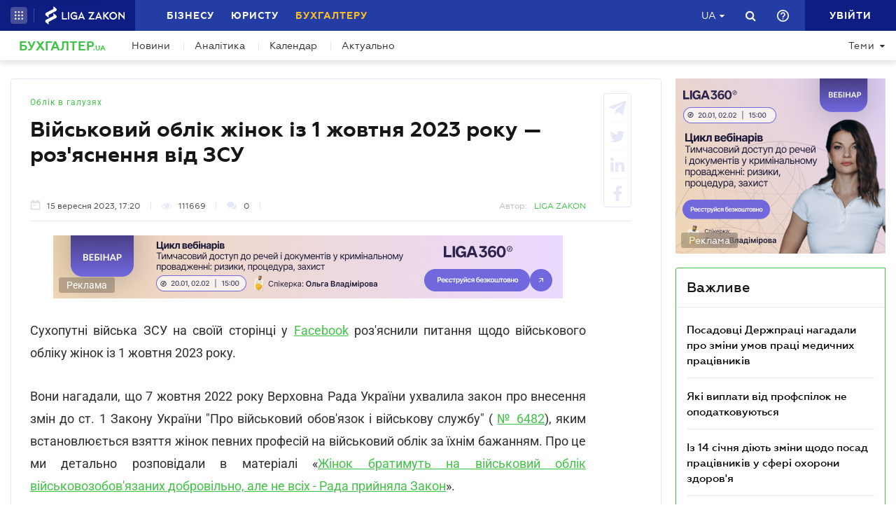

--- FILE ---
content_type: text/html; charset=utf-8
request_url: https://buh.ligazakon.net/news/222103_vyskoviy-oblk-zhnok-z-1-zhovtnya-2023-roku--rozyasnennya-vd-zsu
body_size: 24180
content:

<!DOCTYPE html>
<!-- VER v5.09.2 -->
<html>
<head>
    <meta http-equiv="Content-Type" content="text/html; charset=utf-8"/>
    <meta charset="utf-8" />
    <meta name="viewport" content="width=device-width, initial-scale=1.0">
    <meta name="description" content='За порушення військовозобов&#x27;язаними правил військового обліку під час воєнного стану, на них може бути накладено штраф від 850 до 1700 грн &#x27A4; Новини від редакції БУХГАЛТЕР.UA &#x27A4; Спеціалізований сайт для бухгалтерів та аудиторів &#x27A4; Все про бухгалтерський облік, податки і фінансової звітності.'/>
    <meta name="keywords" content=''/>
    <title>Військовий облік жінок із 1 жовтня 2023 року &#x2014; роз&#x27;яснення від ЗСУ | БУХГАЛТЕР.UA</title>

    <!-- Browser icons -->
    <link rel="icon" type="image/png" sizes="16x16" href="/Content/_pics/favicon/favicon16.png">
    <link rel="icon" type="image/png" sizes="32x32" href="/Content/_pics/favicon/favicon32.png">
    <link rel="icon" type="image/png" sizes="96x96" href="/Content/_pics/favicon/favicon96.png">
    <link rel="icon" type="image/png" sizes="192x192" href="/Content/_pics/favicon/favicon192.png">
    <link rel="icon" type="image/png" sizes="194x194" href="/Content/_pics/favicon/favicon194.png">

    <!-- iOS Safari, Mac Safari, Android icons  -->
    <link rel="apple-touch-icon" sizes="57x57" href="/Content/_pics/favicon/favicon57.png">
    <link rel="apple-touch-icon" sizes="60x60" href="/Content/_pics/favicon/favicon60.png">
    <link rel="apple-touch-icon" sizes="72x72" href="/Content/_pics/favicon/favicon72.png">
    <link rel="apple-touch-icon" sizes="76x76" href="/Content/_pics/favicon/favicon76.png">
    <link rel="apple-touch-icon" sizes="114x114" href="/Content/_pics/favicon/favicon114.png">
    <link rel="apple-touch-icon" sizes="120x120" href="/Content/_pics/favicon/favicon120.png">
    <link rel="apple-touch-icon" sizes="144x144" href="/Content/_pics/favicon/favicon144.png">
    <link rel="apple-touch-icon" sizes="152x152" href="/Content/_pics/favicon/favicon152.png">
    <link rel="apple-touch-icon" sizes="180x180" href="/Content/_pics/favicon/favicon180.png">
    <meta name="apple-mobile-web-app-status-bar-style" content="#ffffff">

    <!-- Windows tiles -->
    <meta name="msapplication-square70x70logo" content="/Content/_pics/favicon/favicon70.png">
    <meta name="msapplication-square150x150logo" content="/Content/_pics/favicon/favicon150.png">
    <meta name="msapplication-square310x310logo" content="/Content/_pics/favicon/favicon310.png">
    <meta name="msapplication-wide310x150logo" content="/Content/_pics/favicon/favicon310x150.png">
    <meta name="msapplication-TileImage" content="/Content/_pics/favicon/favicon144.png">
    <meta name="msapplication-TileColor" content="#ffffff">
    <meta name="msapplication-navbutton-color" content="#ffffff">
    <meta name="theme-color" content="#ffffff"/>
    <meta name="msapplication-config" content="/Content/_pics/favicon/browserconfig.xml">

    <link rel="mask-icon" href="/Content/_pics/favicon/safari-pinned-tab.svg" color="#42c348">

    <link rel="stylesheet" type="text/css" href="/Content/css/bootstrap.min.css">
    <link rel="stylesheet" type="text/css" href="/Content/css/custom-theme/jquery-ui-1.13.0.custom.css">
    <link rel="stylesheet" type="text/css" href="/Content/css/slick_1.9.0/slick.css"/>
    <link rel="stylesheet" type="text/css" href="/Content/css/slick_1.9.0/slick-theme.css"/>
    <link rel="stylesheet" type="text/css" href="/Content/css/jquery.scrollbar.css"/>

    <!-- Google Tag Manager -->
    <script>(function(w,d,s,l,i){w[l]=w[l]||[];w[l].push({'gtm.start':
    new Date().getTime(),event:'gtm.js'});var f=d.getElementsByTagName(s)[0],
    j=d.createElement(s),dl=l!='dataLayer'?'&l='+l:'';j.async=true;j.src=
    'https://www.googletagmanager.com/gtm.js?id='+i+dl;f.parentNode.insertBefore(j,f);
    })(window,document,'script','dataLayer','GTM-WNB3MTC5');</script>
    <!-- End Google Tag Manager -->

    <script>
        // var JurHeaderSolutionsFromTitle = 'JurHeaderSolutionsFromTitle';
        var isDebugMode = 'False';
        var lang = 'uk-UA';
        var mainHost = 'https://buh.ligazakon.net';

        // LOCALIZATION

        // Home page
        var all = 'Всі';
        var WebinarTypeTitle = 'Вебінар';
        var practicumLecturerTitle = 'Доповідач';
        var buhCalendarLastDayTitle = 'Останній день';
        var buhCalendarODPPartTitle = 'Подання';
        var buhCalendarODSPartTitle = 'Сплати';
        var BuhCalendarPracticumTypeTitle = 'Практикуми';
        var BuhCalendarODPTitle = 'Останній день подання';
        var BuhCalendarODSTitle = 'Останній день сплати';
        var BuhCalendarEventLecturerTitle = 'Спікер';
        var MainCalendarGoToPracticum = 'Перейти до практикума';
        var MainCalendarGoToAll = 'Перейти до всіх';
        var MainSubscribeTextGood1 = 'Дякуємо, за підписку!';
        var MainSubscribeTextGood2 = 'Чекайте на новини вже цього тижня на вашу електронну пошту';
        var MainSubscribeTextBad1 = 'Нажаль, щось пішло не так.';
        var MainSubscribeTextBad2 = 'Спробуйте ще раз декількома хвилинами пізніше';

        // Single Page
        var showAll = 'Показати все';
        var hide = 'Згорнути';
        var relatedReads = 'Читайте також';
        var eventTypePracticum = 'Практикум';
        var calendarPracticumReporter = 'Доповідач';
        var anotherByTopic = 'На цю ж тему';
        var inLZProducts = 'у продуктах ЛІГА:ЗАКОН';
        var imagePreviewShow = 'Збільшити зображення';
        var imagePreviewClose = 'Закрити';

        //
        var oneExpertBlog = 'ДУМКА ЕКСПЕРТА';
        var oneEvent = 'Подія';

        // Header Platforma
        var plaftormaHeaderRUShortLangTitle = 'Рос.';
        var plaftormaHeaderUAShortLAngTitle = 'Укр.';
        var PlatformaHeaderLogin = 'УВІЙТИ';
        var BuhHeaderSolutionsFromTitle = 'Від';
        var BuhHeaderSolutionsMonthShortTitle = 'міс';
        var BuhHeaderSolutionsBuyTitle = 'Придбати';
        var BuhHeaderSolutionsDetailTitle = 'Детальніше';
        var BuhHeaderSolutionsGetTestTitle = 'ВЗЯТИ НА ТЕСТ';
        var platformaHeaderFavoriteFolderAddSuccess = 'Нову теку добавлено';
        var platformaHeaderFeedBackMessage = 'Повідомлення';
        var notificationTitle = 'Сповіщення';
        var errorWithRepeatMessage = 'Сталася помилка. Спробуйте ще раз';
        var emailSubscriptionSuccess = 'Ви підписалися на розсилку новин від порталу БУХГАЛТЕР.ua';
        var emailTooLong = 'Ваша поштова адреса має бути не більше 50 символів';
        var restrictedMailDomain = 'Поштова адреса має заборонений домен. Наш сайт не гарантує коректну роботу із ним';
        var incorrectEmailMessage = 'Будь ласка, перевірте чи правильний Ваш e-mail';
        var requestToApi = 'https://api.ligazakon.net';
        var platformaDomain = 'https://ligazakon.net';

        //Theme page
        var materialOneTitle = 'матеріал';
        var materialTwoTitle = 'матеріали';
        var materialManyTitle = 'матеріалів';

        // Calculator
        var calculatorZPCalculatorAdditionalInfo = 'Якщо сума розрахованої індексації менше суми підвищення зарплати, то виплату індексації припиняють, а якщо більше - визначають індексацію як різницю між сумою індексації та сумою підвищення зарплати. При цьому індексацію нараховують пропорційно відпрацьованому часу, якщо працівник працює неповний робочий час або частину місяця перебував у відпустці або на лікарняному.';

        var upButtonTitle = 'UpButtonTitle';

        //Social Promo Block
        var BuhNewsSocialTitle = 'Читайте нас у соцмережах';
        var BuhNewsSocialSubTitle = 'Підпишіться, щоб завжди бути в курсі бухгалтерських подій.';

    </script>

    <script src="https://code.jquery.com/jquery-3.6.0.min.js"></script>
    <script src="https://cdn.jsdelivr.net/npm/popper.js@1.16.1/dist/umd/popper.min.js" integrity="sha384-9/reFTGAW83EW2RDu2S0VKaIzap3H66lZH81PoYlFhbGU+6BZp6G7niu735Sk7lN" crossorigin="anonymous"></script>
    <script src="/js/lib/bootstrap.min.js"></script>
    <script src="/js/lib/jquery-ui-1.13.0.custom.min.js"></script>
    <script defer src="/js/lib/datepicker-ru.js"></script>
    <script defer src="/js/lib/datepicker-uk.js"></script>
    <script defer src="/js/lib/jquery.inputmask.bundle.min.js"></script>
    <script defer src="/js/lib/slick_1.9.0_edited.js"></script>
    <script defer src="/js/lib/moment/moment.min.js"></script>
    <script defer src="/js/lib/moment/moment_locale_ru.js"></script>
    <script defer src="/js/lib/moment/moment_locale_uk.js"></script>
    <script defer src="/js/lib/jquery.sticky-kit.min.js"></script>
    <script defer src="/js/lib/scroller.js"></script>
    <script type='text/javascript' src='https://ads.ligazakon.net/adserver/www/delivery/spcjs.php?id=3'></script>
    <script defer src="/js/lib/scrollbar/jquery.scrollbar-edited.min.js"></script>

        <link href="/css/dist/main.min.css" rel="stylesheet" />
        <script defer src="/js/dist/SJS/popupTranslate.min.js"></script>
        <script defer src="/js/dist/tooltipTranslate.min.js"></script>
        <script defer src="/js/dist/general.min.js"></script>
        <script defer src="/js/dist/SJS/general2.min.js"></script>
        <script defer src="/js/dist/siteMenu.min.js"></script>
        <script defer src="/js/dist/calendar.min.js"></script>
        <script defer src="/js/dist/calculators.min.js"></script>
        <script defer src="/js/dist/SJS/checkMediaForMainPopup.js"></script>

    <link rel="canonical" href='https://buh.ligazakon.net/news/222103_vyskoviy-oblk-zhnok-z-1-zhovtnya-2023-roku--rozyasnennya-vd-zsu'/>

    <meta property="og:title" content="Військовий облік жінок із 1 жовтня 2023 року — роз'яснення від ЗСУ | БУХГАЛТЕР.UA"><meta property="og:type" content="article"><meta property="og:image" content="https://ligazakon.net/static_liga_net/IMAGES/NZ221959.jpg"><meta property="og:url" content="https://buh.ligazakon.net//news/222103_vyskoviy-oblk-zhnok-z-1-zhovtnya-2023-roku--rozyasnennya-vd-zsu"><meta property="og:description" content="За порушення військовозобов'язаними правил військового обліку під час воєнного стану, на них може бути накладено штраф від 850 до 1700 грн ➤ Новини від редакції БУХГАЛТЕР.UA ➤ Спеціалізований сайт для бухгалтерів та аудиторів ➤ Все про бухгалтерський облік, податки і фінансової звітності."><link rel="alternate" href="https://buh.ligazakon.net/ru/news/222103_vyskoviy-oblk-zhnok-z-1-zhovtnya-2023-roku--rozyasnennya-vd-zsu" hreflang="ru-ua" /><link rel ="alternate" href="https://buh.ligazakon.net/news/222103_vyskoviy-oblk-zhnok-z-1-zhovtnya-2023-roku--rozyasnennya-vd-zsu" hreflang="uk-ua" /><script type="application/ld+json">{"@context":"https://schema.org","@type":"NewsArticle","image":{"@type":"ImageObject","url":"https://ligazakon.net/static_liga_net/IMAGES/NZ221959.jpg","height":500,"width":800},"mainEntityOfPage":"https://buh.ligazakon.net//news/222103_vyskoviy-oblk-zhnok-z-1-zhovtnya-2023-roku--rozyasnennya-vd-zsu","author":{"@type":"Organization","name":"LIGA ZAKON"},"dateModified":"2023-09-15","datePublished":"2023-09-15","headline":"\u0412\u0456\u0439\u0441\u044C\u043A\u043E\u0432\u0438\u0439 \u043E\u0431\u043B\u0456\u043A \u0436\u0456\u043D\u043E\u043A \u0456\u0437 1 \u0436\u043E\u0432\u0442\u043D\u044F 2023 \u0440\u043E\u043A\u0443 \u2014 \u0440\u043E\u0437\u0027\u044F\u0441\u043D\u0435\u043D\u043D\u044F \u0432\u0456\u0434 \u0417\u0421\u0423","publisher":{"@type":"Organization","name":"buh.ligazakon.net","url":"https://buh.ligazakon.net/","email":"buhgalter@ligazakon.ua","logo":{"@type":"ImageObject","url":"https://buh.ligazakon.net/biz-seo.png","height":80,"width":600}}}</script>
</head>
<body lang="ua">

    <!-- Google Tag Manager (noscript) -->
    <noscript><iframe src="https://www.googletagmanager.com/ns.html?id=GTM-WNB3MTC5"
    height="0" width="0" style="display:none;visibility:hidden"></iframe></noscript>
    <!-- End Google Tag Manager (noscript) -->
    
    

<script>
    var lisenseAuthorized = false;
    var platformaAPIGlobal = 'https://api.ligazakon.net';
    var platformaHeaderGlobalMenuFunctionInWork = 'Функціонал у розробці';
</script>

<section class="lz-header-main">

    <div class="container central_block">
        <div class="row">
            <div class="col col-md-auto header_left_block">
                <div class="all_solutions_block all_solutions_block_unauth d-flex">
                    <a class="all_solutions_btn dropdown-toggle"
                       href="#"
                       role="button"
                       id="basketDropdownMenuLink"
                       data-toggle="dropdown"
                       aria-haspopup="false"
                       aria-expanded="false">
                            <svg width="12" height="12" viewBox="0 0 12 12" fill="none" xmlns="http://www.w3.org/2000/svg" class="ico_open">
                                <circle class="circle" cx="1.29114" cy="1.29114" r="1.29114" fill="white"/>
                                <circle class="circle" cx="6.00012" cy="1.29114" r="1.29114" fill="white"/>
                                <circle class="circle" cx="10.7091" cy="1.29114" r="1.29114" fill="white"/>
                                <circle class="circle" cx="1.29114" cy="5.99988" r="1.29114" fill="white"/>
                                <circle class="circle" cx="1.29114" cy="10.7089" r="1.29114" fill="white"/>
                                <circle class="circle" cx="6.00012" cy="5.99988" r="1.29114" fill="white"/>
                                <circle class="circle" cx="6.00012" cy="10.7089" r="1.29114" fill="white"/>
                                <circle class="circle" cx="10.7091" cy="5.99988" r="1.29114" fill="white"/>
                                <circle class="circle" cx="10.7091" cy="10.7089" r="1.29114" fill="white"/>
                            </svg>

                            <svg width="12" height="12" viewBox="0 0 12 12" fill="none" xmlns="http://www.w3.org/2000/svg" class="ico_close">
                                <path class="ico_close_lines" d="M1.3335 1.33325L6.00016 5.99991M6.00016 5.99991L10.6668 10.6666M6.00016 5.99991L10.6668 1.33325M6.00016 5.99991L1.3335 10.6666" stroke="white" stroke-width="1.5" stroke-linecap="round" stroke-linejoin="round"/>
                            </svg>
                    </a>
                    <div class="dropdown-menu dropdown-menu-right dropdown-menu_basket" aria-labelledby="productsDropdownMenuLink">
                        <div class="common-dropdown-menu">
                            <div class="common-dropdown-menu__title">ПЛАТФОРМА ЛІГА:ЗАКОН</div>
                            <div class="common-dropdown-menu__list">
                                <a href="http://www.ligazakon.ua/prices/complete/Price_LZ.pdf" target="_blank" class="single-item">
                                    <img src="/Content/_pics/platformaHeaderImage/price.png" class="single-icon">
                                    <span class="single-text">Повний прайс</span>
                                </a>
                                <a href="https://store.ligazakon.net" target="_blank" class="single-item">
                                    <i class="fa fa-check-square"></i>
                                    <span class="single-text">Обрати оптимальне рішення</span>
                                </a>
                            </div>
                        </div>
                        <a href="https://store.ligazakon.net" target="_blank" class="show-all">
                            <div class="show-all__text">УСІ РІШЕННЯ</div>
                            <i class="fa fa-arrow-right"></i>
                        </a>
                    </div>
                </div>

                <a class="platform_link" href="https://ligazakon.net/" target="_blank" >
                    <img alt="Liga:Zakon" src="/Content/_pics/logo_un.png">
                </a>
            </div>
            <div class="col d-none d-lg-block header_central_block">
                <div class="main_menu_links_block d-none d-lg-block">
                    <a class="main_menu_link" href="https://biz.ligazakon.net/" target="_blank" id="lz_biz_link">Бізнесу</a>
                    <a class="main_menu_link" href="https://jurliga.ligazakon.net/" id="lz_jur_link" target="_blank">Юристу</a>
                    <a class="main_menu_link active" href="/" id="lz_buh_link">Бухгалтеру</a>
                </div>
                <div class="search_block">
                    <i class="fa fa-search search_button call_search"></i>
                </div>
                <div class="d-block lang_dropdown">
                    <a class="dropdown-toggle lang_dropdown_link" href="#" role="button" id="langDropdownMenuLink"
                       data-toggle="dropdown" aria-haspopup="true" aria-expanded="false"></a>
                    <div class="dropdown-menu dropdown-menu-right" aria-labelledby="langDropdownMenuLink">
                        <a class="dropdown-item lang_item_ru" href='https://buh.ligazakon.net/ru/news/222103_vyskoviy-oblk-zhnok-z-1-zhovtnya-2023-roku--rozyasnennya-vd-zsu'>Російська</a>
                        <a class="dropdown-item lang_item_ua" href='https://buh.ligazakon.net/news/222103_vyskoviy-oblk-zhnok-z-1-zhovtnya-2023-roku--rozyasnennya-vd-zsu'>Українська</a>
                    </div>
                </div>
            </div>
            

            <div class="col-12 col-md search_bar">
                <form id="header_search_form" data-platform-host='https://ligazakon.net'>
                    <input class="header_search_input" type="text"
                           placeholder='Пошук по всій платформі ЛІГА:ЗАКОН'>
                    <a class="header_search_submit">
                        <i class="fa fa-search search_button"></i>
                    </a>
                    <input class="submit_hidden" type="submit">
                </form>
            </div>

            <div class="col col-lg-auto header_right_block">
                <div class="d-block d-lg-none lang_dropdown">
                    <a class="dropdown-toggle lang_dropdown_link" href="#" role="button" id="langDropdownMenuLink"
                       data-toggle="dropdown" aria-haspopup="true" aria-expanded="false"></a>
                    <div class="dropdown-menu dropdown-menu-right" aria-labelledby="langDropdownMenuLink">
                        <a class="dropdown-item lang_item_ru" href='https://buh.ligazakon.net/ru/news/222103_vyskoviy-oblk-zhnok-z-1-zhovtnya-2023-roku--rozyasnennya-vd-zsu'>Російська</a>
                        <a class="dropdown-item lang_item_ua" href='https://buh.ligazakon.net/news/222103_vyskoviy-oblk-zhnok-z-1-zhovtnya-2023-roku--rozyasnennya-vd-zsu'>Українська</a>
                    </div>
                </div>

                <div class="search_block">
                    <i class="fa fa-search search_button call_search"></i>
                </div>

                <div class="help_block help_dropdown">
                    <a
                        class="help_dropdown_link dropdown-toggle"
                        href="#"
                        role="button"
                        id="dropDownMenuHelp"
                        data-toggle="dropdown"
                        aria-haspopup="true"
                        aria-expanded="false"
                    >
                        <svg width="17" height="17" viewBox="0 0 20 20" fill="none" xmlns="http://www.w3.org/2000/svg">
                            <path d="M9 16H11V14H9V16ZM10 0C4.48 0 0 4.48 0 10C0 15.52 4.48 20 10 20C15.52 20 20 15.52 20 10C20 4.48 15.52 0 10 0ZM10 18C5.59 18 2 14.41 2 10C2 5.59 5.59 2 10 2C14.41 2 18 5.59 18 10C18 14.41 14.41 18 10 18ZM10 4C7.79 4 6 5.79 6 8H8C8 6.9 8.9 6 10 6C11.1 6 12 6.9 12 8C12 10 9 9.75 9 13H11C11 10.75 14 10.5 14 8C14 5.79 12.21 4 10 4Z" fill="white"/>
                        </svg>
                    </a>
                    <div class="dropdown-menu dropdown-menu_help dropdown-menu-right" aria-labelledby="dropDownMenuHelp">
                        <div class="help_block_wrap">
                            <div class="help_block_title"><b>Технічна підтримка</b></div>
                            <p><a href="/cdn-cgi/l/email-protection#c6b5b3b6b6a9b4b286aaafa1a7bca7ada9a8e8b3a7"><span class="__cf_email__" data-cfemail="c3b0b6b3b3acb1b783afaaa4a2b9a2a8acadedb6a2">[email&#160;protected]</span></a></p>
                            <p><a href="tel:0-800-210-103">0-800-210-103</a></p>

                            <div class="help_block_title help_block_title_t2">Чат-бот</div>
                        </div>
                        <div class="help_block_items">
                            <div class="help_block_item" data-link="https://ligazakon.net/telegram">
                                <svg width="41" height="40" viewBox="0 0 41 40" fill="none" xmlns="http://www.w3.org/2000/svg">
                                    <ellipse cx="20.5707" cy="20" rx="19.8939" ry="20" fill="#0088CC"/>
                                    <path d="M9.97775 20.3741L14.5515 22.0886L16.3344 27.8557C16.4119 28.2454 16.8771 28.3233 17.1871 28.0895L19.7453 25.9853C19.9779 25.7515 20.3655 25.7515 20.6755 25.9853L25.2492 29.3364C25.5593 29.5702 26.0244 29.4144 26.102 29.0247L29.5128 12.6587C29.5904 12.269 29.2028 11.8793 28.8152 12.0352L9.97775 19.3609C9.51263 19.5168 9.51263 20.2182 9.97775 20.3741ZM16.1019 21.2313L25.0942 15.6981C25.2492 15.6201 25.4043 15.8539 25.2492 15.9319L17.8848 22.868C17.6523 23.1018 17.4197 23.4135 17.4197 23.8032L17.1871 25.6736C17.1871 25.9074 16.7995 25.9853 16.722 25.6736L15.7918 22.2445C15.5592 21.8548 15.7143 21.3872 16.1019 21.2313Z" fill="white"/>
                                </svg>
                            </div>
                            <div class="help_block_item" data-link="https://ligazakon.net/viber">
                                <svg width="40" height="40" viewBox="0 0 40 40" fill="none" xmlns="http://www.w3.org/2000/svg">
                                    <ellipse cx="19.8939" cy="20" rx="19.8939" ry="20" fill="#665CAC"/>
                                    <path d="M26.115 10.5459C22.3237 9.81803 18.3865 9.81803 14.5952 10.5459C12.9183 10.9099 10.804 12.9479 10.4394 14.5493C9.78322 17.6792 9.78322 20.8819 10.4394 24.0118C10.8769 25.6131 12.9912 27.6512 14.5952 28.0152C14.6682 28.0152 14.7411 28.0879 14.7411 28.1607V32.7464C14.7411 32.9648 15.0327 33.1103 15.1785 32.892L17.3658 30.6355C17.3658 30.6355 19.1156 28.8158 19.4073 28.5247C19.4073 28.5247 19.4802 28.4519 19.5531 28.4519C21.7404 28.5247 24.0006 28.3063 26.1879 27.9424C27.8648 27.5784 29.9792 25.5403 30.3437 23.939C30.9999 20.8091 30.9999 17.6064 30.3437 14.4765C29.9063 12.9479 27.7919 10.9099 26.115 10.5459ZM26.1879 24.2302C25.8233 24.958 25.3859 25.5403 24.6568 25.9043C24.438 25.9771 24.2193 26.0499 24.0006 26.1227C23.7089 26.0499 23.4902 25.9771 23.2715 25.9043C20.9384 24.958 18.7511 23.6478 17.0013 21.7553C16.0534 20.6635 15.2514 19.4261 14.5952 18.1159C14.3036 17.4608 14.012 16.8785 13.7932 16.2234C13.5745 15.6411 13.9391 15.0588 14.3036 14.6221C14.6682 14.1853 15.1056 13.8942 15.616 13.6758C15.9805 13.4575 16.3451 13.603 16.6367 13.8942C17.22 14.6221 17.8033 15.35 18.2407 16.1506C18.5324 16.6601 18.4595 17.2425 17.9491 17.6064C17.8033 17.6792 17.7304 17.752 17.5845 17.8976C17.5116 17.9703 17.3658 18.0431 17.2929 18.1887C17.1471 18.4071 17.1471 18.6254 17.22 18.8438C17.8033 20.5179 18.8969 21.8281 20.5738 22.556C20.8655 22.7016 21.0842 22.7744 21.4488 22.7744C21.9591 22.7016 22.1778 22.1193 22.5424 21.8281C22.9069 21.537 23.3444 21.537 23.7819 21.7553C24.1464 21.9737 24.5109 22.2649 24.9484 22.556C25.313 22.8472 25.6775 23.0655 26.0421 23.3567C26.2608 23.5023 26.3337 23.8662 26.1879 24.2302ZM23.1257 18.771C22.9798 18.771 23.0528 18.771 23.1257 18.771C22.834 18.771 22.7611 18.6254 22.6882 18.4071C22.6882 18.2615 22.6882 18.0431 22.6153 17.8976C22.5424 17.6064 22.3966 17.3152 22.1049 17.0969C21.9591 17.0241 21.8133 16.9513 21.6675 16.8785C21.4487 16.8057 21.3029 16.8057 21.0842 16.8057C20.8655 16.7329 20.7926 16.5874 20.7926 16.369C20.7926 16.2234 21.0113 16.0778 21.1571 16.0778C22.3237 16.1506 23.1986 16.8057 23.3444 18.1887C23.3444 18.2615 23.3444 18.4071 23.3444 18.4799C23.3444 18.6254 23.2715 18.771 23.1257 18.771ZM22.3966 15.5683C22.032 15.4227 21.6675 15.2772 21.23 15.2044C21.0842 15.2044 20.8655 15.1316 20.7197 15.1316C20.5009 15.1316 20.3551 14.986 20.428 14.7676C20.428 14.5493 20.5738 14.4037 20.7926 14.4765C21.5217 14.5493 22.1778 14.6949 22.834 14.986C24.1464 15.6411 24.8755 16.7329 25.0942 18.1887C25.0942 18.2615 25.0942 18.3343 25.0942 18.4071C25.0942 18.5526 25.0942 18.6982 25.0942 18.9166C25.0942 18.9894 25.0942 19.0622 25.0942 19.135C25.0213 19.4261 24.511 19.4989 24.438 19.135C24.438 19.0622 24.3651 18.9166 24.3651 18.8438C24.3651 18.1887 24.2193 17.5336 23.9277 16.9513C23.4902 16.2962 22.9798 15.8595 22.3966 15.5683ZM26.3337 19.9356C26.115 19.9356 25.9691 19.7173 25.9691 19.4989C25.9691 19.0622 25.8962 18.6254 25.8233 18.1887C25.5317 15.8595 23.636 13.967 21.3758 13.603C21.0113 13.5302 20.6467 13.5302 20.3551 13.4575C20.1364 13.4575 19.8447 13.4575 19.7718 13.1663C19.6989 12.9479 19.9176 12.7296 20.1364 12.7296C20.2093 12.7296 20.2822 12.7296 20.2822 12.7296C23.2715 12.8024 20.428 12.7296 20.2822 12.7296C23.3444 12.8024 25.8962 14.8404 26.4066 17.8976C26.4795 18.4071 26.5524 18.9166 26.5524 19.4989C26.6982 19.7173 26.5524 19.9356 26.3337 19.9356Z" fill="white"/>
                                </svg>
                            </div>
                            <div class="help_block_item" data-link="https://ligazakon.net/fb">
                                <svg _ngcontent-bup-c29="" fill="none" height="40" viewBox="0 0 40 40" width="40" xmlns="http://www.w3.org/2000/svg">
                                    <circle _ngcontent-bup-c29="" cx="20" cy="20" fill="#4E6297" r="20"></circle>
                                    <path _ngcontent-bup-c29="" d="M29 13.8186C29 12.3212 27.6788 11 26.1813 11H14.8186C13.3212 11 12 12.3212 12 13.8186V25.1813C12 26.6787 13.3212 28 14.8186 28H20.544V21.5699H18.4301V18.7513H20.544V17.6062C20.544 15.6684 21.9534 13.9948 23.715 13.9948H26.0052V16.8135H23.715C23.4508 16.8135 23.1865 17.0777 23.1865 17.6062V18.7513H26.0052V21.5699H23.1865V28H26.1813C27.6788 28 29 26.6787 29 25.1813V13.8186Z" fill="white"></path>
                                </svg>
                            </div>
                        </div>
                    </div>
                </div> 

                <div class="enter_link_container">
                    <a class="enter-link" href="https://auth.ligazakon.net?referer=https://buh.ligazakon.net/news/222103_vyskoviy-oblk-zhnok-z-1-zhovtnya-2023-roku--rozyasnennya-vd-zsu" rel="nofollow">
                        <i class="fa fa-sign-in" aria-hidden="true"></i>
                        <span>УВІЙТИ</span>
                    </a>
                </div>
            </div>
        </div>
    </div>
    <div class="bg_fade"></div>
</section>
        <script data-cfasync="false" src="/cdn-cgi/scripts/5c5dd728/cloudflare-static/email-decode.min.js"></script><script defer src="/js/dist/headerJS/headerPlatformaUnAuth.min.js"></script>


<div class="modal fade" id="favorite-modal" tabindex="-1" role="dialog">
    <div class="modal-dialog" role="document">
        <div class="modal-content">
            <div class="modal-header">
                Додавання в Обране
                <button type="button" class="close" data-dismiss="modal" aria-label="Close">
                    <i class="fa fa-close"></i>
                </button>
            </div>
            <form class="favorite-form" novalidate>
                <div class="modal-body">
                   <div class="favorite-title-block">
                       <img class="favicon" src="/Content/_pics/favicon/favicon16.png" alt="icon">
                       <textarea name="favorite-title" id="favorite-title" maxlength="250" placeholder='PlatformaHeaderSiteFavoritesEnterTitleLinkPlaceHolder'></textarea>
                       <div class="fake-textarea-title"></div>
                   </div>
                    <div class="favorite-comment-block">
                        <textarea name="favorite-comment" id="favorite-comment" maxlength="700" placeholder='PlatformaHeaderSiteFavoritesCommentsPlaceHolder'></textarea>
                    </div>
                    <div class="favorite-search-input">
                        <label for="favorite-search" class="fa fa-search"></label>
                        <input type="text" placeholder='Пошук папки' id="favorite-search" name="favorite-search" submit-folder-id="0">
                    </div>
                    <div class="favorite-folder-block">
                        <ul class="favorite-folder-list">
                            <li id="folder-container" class="single-folder" folder-id="0">
                                <div class="for-folder-hover"></div>
                                <span class="folder-root-text text">МОЇ ПАПКИ</span>
                                <span class="folderIndicator">
                                    <svg data-name="Layer 1" id="root-folder-icon" viewBox="0 0 16 12" xmlns="http://www.w3.org/2000/svg">
                                    <defs>
                                        <style>.clssss-1{opacity:1; fill: #303f9f}</style>
                                    </defs>
                                    <title>folders</title>
                                    <path class="clssss-1" d="M14.5,2a1.44,1.44,0,0,1,1.06.44A1.44,1.44,0,0,1,16,3.5v7A1.5,1.5,0,0,1,14.5,12H1.5a1.44,1.44,0,0,1-1.06-.44A1.44,1.44,0,0,1,0,10.5v-9A1.44,1.44,0,0,1,.44.44,1.44,1.44,0,0,1,1.5,0h5l2,2Zm-.19,8.5a.21.21,0,0,0,.19-.19V3.69a.21.21,0,0,0-.19-.19H7.88l-2-2H1.69a.21.21,0,0,0-.19.19v8.62a.21.21,0,0,0,.19.19Z"></path>
                                </svg>
                                </span>
                                <i class="arrow-folder fa fa-chevron-down"></i>
                                <span class="createFolder" id="forInsertRecurtion" folderid="0"><svg data-name="Layer 1" id="add_folder_svg" viewBox="0 0 22 18" xmlns="http://www.w3.org/2000/svg">
                                    <defs>
                                    <style>.add-folder-icon { fill: #ffbe26;}</style>
                                    </defs>
                                    <title>add_folder</title>
                                    <path class="add-folder-icon" d="M21.34,3.66A2.14,2.14,0,0,0,19.75,3h-8l-3-3H2.25A2.14,2.14,0,0,0,.66.66,2.14,2.14,0,0,0,0,2.25v13.5a2.14,2.14,0,0,0,.66,1.59A2.14,2.14,0,0,0,2.25,18h17.5A2.25,2.25,0,0,0,22,15.75V5.25A2.14,2.14,0,0,0,21.34,3.66ZM15,9.57v2H12v3H10v-3H7v-2h3v-3h2v3Z"></path>
                                    </svg>
                                </span>
                                <div class="folder-hover"></div>
                            </li>

                        </ul>
                        <div class="favorite-folder-loader-block show">
                            <div class="loader"></div>
                        </div>
                    </div>
                    <div class="favorite-search-block hidden-search-block">

                    </div>
                </div>
                <div class="modal-footer">
                    <button type="button" class="close close_favorite_modal" data-dismiss="modal" aria-label="Close"><span class="close_favorite_modal__text">Скасувати</span></button>
                    <button type="submit" class="submit_favorite_modal"><span class="submit_favorite_modal__text">Додати</span> <div class="submit-loader-wrapper"><span class="loader"></span></div></button>
                </div>
            </form>
        </div>
    </div>
</div>

<div class="modal fade" tabindex="-1" role="dialog" style="" id="bigtable">
    <div class="modal-dialog" role="document">
        <div class="modal-content">
            <button type="button" class="close" data-dismiss="modal" aria-label="Close"></button>
            <div class="modal-body"></div>
        </div>
    </div>
</div>

<div class="wrap_popout_previewphoto"></div>

<div class="push-modal close">
    <div class="push-modal_text"></div>
</div>

<script>
    var platformHost = 'https://ligazakon.net';
    var platformaHeaderFeedBackErrorMessage = 'На сервері виникла помилка. Додаток тимчасово недоступний, спробуйте повторити дію пізніше';
    var platformaHeaderFavoriteItemAddSuccess = 'Сторінку додано до Обраного ';
    var platformaHeaderMyBookmarks = 'Мої закладки';
    var platformaHeaderFavoriteSelectFolderPls = 'Оберіть теку';
    var notificationTitle = 'Сповіщення';
    var platformaHeaderFeedBackMessage = 'Повідомлення';
    var lzUserAuthorized = 'False';
</script>

    <section class="main_menu_section">
    <div class="container central_block">



        <div class="main_menu main_menu_wide d-xs-flex">
            <div class="menu_logo_block">
                    <a href="https://buh.ligazakon.net/">
                        <div class="menu_logo_title">Бухгалтер<span>.ua</span></div>
                    </a>
            </div>

            <nav class="menu_nav_block">
                <a class="menu_nav_item active" href='https://buh.ligazakon.net/news'>Новини</a>
                <a class="menu_nav_item" href='https://buh.ligazakon.net/analitycs'><span></span>Аналітика</a>
                <a class="menu_nav_item" href='https://buh.ligazakon.net/calendar'  ><span></span>Календар</a>
                <a class="menu_nav_item" href='https://buh.ligazakon.net/aktualno'><span></span>Актуально</a>
            </nav>

            <div class="menu_dropdowns_block">
                <div class="menu_dropdown_item dropdown_topics_block">
                    <a class="dropdown-toggle menu_dropdown_button" href="#" id="dropdownMenuLinkIndustries" data-toggle="dropdown" aria-haspopup="true" aria-expanded="false">Теми<i class="fa fa-caret-down" aria-hidden="true"></i></a>
                    <div class="dropdown-menu dropdown-menu-right" aria-labelledby="dropdownMenuLinkIndustries" id="dropdownMenuLinkIndustries_list">
                        <ul>
                                <li><a class="dropdown-item" href="/temy/otpuska">Відпустки</a></li>
                                <li><a class="dropdown-item" href="/temy/zemlya-i-nedvizhimost">Земля та нерухомість</a></li>
                                <li><a class="dropdown-item" href="/temy/otchetnost">Звітність</a></li>
                                <li><a class="dropdown-item" href="/temy/pensii-i-sotsobespechenie">Пенсії та соцзабезпечення</a></li>
                                <li><a class="dropdown-item" href="/temy/rro-i-raschety">РРО та розрахунки</a></li>
                                <li><a class="dropdown-item" href="/temy/flp-i-edinyj-nalog">ФОП та єдиний податок</a></li>
                                <li><a class="dropdown-item" href="/temy/buhuchet">Бухоблік</a></li>
                                <li><a class="dropdown-item" href="/temy/aktsiz-licenzii">Акциз і ліцензування</a></li>
                                <li><a class="dropdown-item" href="/temy/dogovorni-vidnosyny">Договорні відносини</a></li>
                                <li><a class="dropdown-item" href="/temy/nipidkontrolni-teritorii">Непідконтрольні території</a></li>
                                <li><a class="dropdown-item" href="/temy/esv">ЄСВ</a></li>
                                <li><a class="dropdown-item" href="/temy/komandirovki">Відрядження</a></li>
                                <li><a class="dropdown-item" href="/temy/uchet-v-otraslyah">Облік в галузях</a></li>
                                <li><a class="dropdown-item" href="/temy/mizhnarodni_vidnosyny">Міжнародні відносини</a></li>
                                <li><a class="dropdown-item" href="/temy/zarplata-i-kadry">Зарплата та кадри</a></li>
                                <li><a class="dropdown-item" href="/temy/nds">ПДВ</a></li>
                                <li><a class="dropdown-item" href="/temy/otvetstvennost">Відповідальність</a></li>
                                <li><a class="dropdown-item" href="/temy/ndfl-i-voennyj-sbor">ПДФО та військовий збір</a></li>
                                <li><a class="dropdown-item" href="/temy/renta-i-resursnye-platezhi">Рента та ресурсні платежі</a></li>
                                <li><a class="dropdown-item" href="/temy/byudzhetnye-organizatsii">Бюджетні організації</a></li>
                                <li><a class="dropdown-item" href="/temy/perevirky">Перевірки</a></li>
                                <li><a class="dropdown-item" href="/temy/personal">Персонал</a></li>
                                <li><a class="dropdown-item" href="/temy/nalog-na-pribyl">Податок на прибуток</a></li>
                                <li><a class="dropdown-item" href="/temy/derzhava-budget">Держава, бюджет</a></li>
                                <li><a class="dropdown-item" href="/temy/administrirovanie-nalogov">Адміністрування податків</a></li>
                                <li><a class="dropdown-item" href="/temy/zed">ЗЕД</a></li>
                        </ul>
                    </div>
                </div>
            </div>
            <div class="menu_right_breakpoint"></div>

            <div class="menu_nav_dropdown menu_nav_dropdown_mobile d-xl-none d-block">
                <a class="dropdown-toggle menu_nav_dropdown_link" href="#" id="dropdownMenuNavMob" data-toggle="dropdown" data-display="static" aria-haspopup="true" aria-expanded="false" data-reference="parent">
                    <span></span>
                </a>
                <div class="dropdown-menu" aria-labelledby="dropdownMenuNavMob">
                    <div class="dropdown_menu_nav_block">
                        <a class="dropdown-item dropdown_menu_nav_item" href='https://buh.ligazakon.net/news'>Новини</a>
                        <a class="dropdown-item dropdown_menu_nav_item" href='https://buh.ligazakon.net/analitycs'><span></span>Аналітика</a>
                        <a class="dropdown-item dropdown_menu_nav_item" href='https://buh.ligazakon.net/calendar'  ><span></span>Календар</a>
                        <a class="dropdown-item dropdown_menu_nav_item" href='https://buh.ligazakon.net/aktualno'><span></span>Актуально</a>
                    </div>

                    <div class="accordion" id="dropdown_menu_accordion_mob">
                        <div class="card">
                            <div class="accordion_card_header" id="dropdown_menu_topics">
                                <a class="collapsed" href="javascript:void(0);" data-toggle="collapse" data-target="#collapseTopics" aria-expanded="false" aria-controls="collapseTopics">
                                    Теми
                                </a>
                            </div>
                            <div id="collapseTopics" class="collapse" aria-labelledby="dropdown_menu_topics" data-parent="#dropdown_menu_accordion_mob">
                                <div class="card-body">
                                        <a class="dropdown-item" href="/temy/otpuska">Відпустки</a>
                                        <a class="dropdown-item" href="/temy/zemlya-i-nedvizhimost">Земля та нерухомість</a>
                                        <a class="dropdown-item" href="/temy/otchetnost">Звітність</a>
                                        <a class="dropdown-item" href="/temy/pensii-i-sotsobespechenie">Пенсії та соцзабезпечення</a>
                                        <a class="dropdown-item" href="/temy/rro-i-raschety">РРО та розрахунки</a>
                                        <a class="dropdown-item" href="/temy/flp-i-edinyj-nalog">ФОП та єдиний податок</a>
                                        <a class="dropdown-item" href="/temy/buhuchet">Бухоблік</a>
                                        <a class="dropdown-item" href="/temy/aktsiz-licenzii">Акциз і ліцензування</a>
                                        <a class="dropdown-item" href="/temy/dogovorni-vidnosyny">Договорні відносини</a>
                                        <a class="dropdown-item" href="/temy/nipidkontrolni-teritorii">Непідконтрольні території</a>
                                        <a class="dropdown-item" href="/temy/esv">ЄСВ</a>
                                        <a class="dropdown-item" href="/temy/komandirovki">Відрядження</a>
                                        <a class="dropdown-item" href="/temy/uchet-v-otraslyah">Облік в галузях</a>
                                        <a class="dropdown-item" href="/temy/mizhnarodni_vidnosyny">Міжнародні відносини</a>
                                        <a class="dropdown-item" href="/temy/zarplata-i-kadry">Зарплата та кадри</a>
                                        <a class="dropdown-item" href="/temy/nds">ПДВ</a>
                                        <a class="dropdown-item" href="/temy/otvetstvennost">Відповідальність</a>
                                        <a class="dropdown-item" href="/temy/ndfl-i-voennyj-sbor">ПДФО та військовий збір</a>
                                        <a class="dropdown-item" href="/temy/renta-i-resursnye-platezhi">Рента та ресурсні платежі</a>
                                        <a class="dropdown-item" href="/temy/byudzhetnye-organizatsii">Бюджетні організації</a>
                                        <a class="dropdown-item" href="/temy/perevirky">Перевірки</a>
                                        <a class="dropdown-item" href="/temy/personal">Персонал</a>
                                        <a class="dropdown-item" href="/temy/nalog-na-pribyl">Податок на прибуток</a>
                                        <a class="dropdown-item" href="/temy/derzhava-budget">Держава, бюджет</a>
                                        <a class="dropdown-item" href="/temy/administrirovanie-nalogov">Адміністрування податків</a>
                                        <a class="dropdown-item" href="/temy/zed">ЗЕД</a>
                                </div>
                            </div>
                        </div>
                    </div>
                </div>
            </div>

        </div>



        <div class="main_menu main_menu_mobile d-sm-none d-xs-flex d-none">
            
            <div class="menu_logo_block">
                <a href="https://buh.ligazakon.net/">
                    <div class="menu_logo_title">Бухгалтер<span>.ua</span></div>
                </a>
            </div>

            <div class="menu_nav_dropdown">
                <a class="dropdown-toggle menu_nav_dropdown_link" href="#" id="dropdownMenuNavMob" data-toggle="dropdown" data-display="static" aria-haspopup="true" aria-expanded="false" data-reference="parent"><i class="fa fa-bars"></i></a>
                <div class="dropdown-menu" aria-labelledby="dropdownMenuNavMob">
                    <i class="fa fa-angle-up"></i>
                    <div class="dropdown_menu_nav_block">
                        <a class="dropdown-item dropdown_menu_nav_item" href='https://buh.ligazakon.net/news'>Новини</a>
                        <a class="dropdown-item dropdown_menu_nav_item" href='https://buh.ligazakon.net/analitycs'><span></span>Аналітика</a>
                        <a class="dropdown-item dropdown_menu_nav_item" href='https://buh.ligazakon.net/calendar'><span></span>Календар</a>
                        <a class="dropdown-item dropdown_menu_nav_item" href='https://buh.ligazakon.net/aktualno'><span></span>Актуально</a>
                        <div class="dropdown-divider"></div>
                    </div>

                    <div class="dropdown-divider"></div>

                    <div class="accordion" id="dropdown_menu_accordion_mob">
                        <div class="card">
                            <div class="accordion_card_header" id="dropdown_menu_topics">
                                <a class="collapsed" href="javascript:void(0);" data-toggle="collapse" data-target="#collapseTopics" aria-expanded="false" aria-controls="collapseTopics">
                                    Теми
                                </a>
                            </div>
                            <div id="collapseTopics" class="collapse" aria-labelledby="dropdown_menu_topics" data-parent="#dropdown_menu_accordion_mob">
                                <div class="card-body">
                                        <a class="dropdown-item" href="/temy/otpuska">Відпустки</a>
                                        <a class="dropdown-item" href="/temy/zemlya-i-nedvizhimost">Земля та нерухомість</a>
                                        <a class="dropdown-item" href="/temy/otchetnost">Звітність</a>
                                        <a class="dropdown-item" href="/temy/pensii-i-sotsobespechenie">Пенсії та соцзабезпечення</a>
                                        <a class="dropdown-item" href="/temy/rro-i-raschety">РРО та розрахунки</a>
                                        <a class="dropdown-item" href="/temy/flp-i-edinyj-nalog">ФОП та єдиний податок</a>
                                        <a class="dropdown-item" href="/temy/buhuchet">Бухоблік</a>
                                        <a class="dropdown-item" href="/temy/aktsiz-licenzii">Акциз і ліцензування</a>
                                        <a class="dropdown-item" href="/temy/dogovorni-vidnosyny">Договорні відносини</a>
                                        <a class="dropdown-item" href="/temy/nipidkontrolni-teritorii">Непідконтрольні території</a>
                                        <a class="dropdown-item" href="/temy/esv">ЄСВ</a>
                                        <a class="dropdown-item" href="/temy/komandirovki">Відрядження</a>
                                        <a class="dropdown-item" href="/temy/uchet-v-otraslyah">Облік в галузях</a>
                                        <a class="dropdown-item" href="/temy/mizhnarodni_vidnosyny">Міжнародні відносини</a>
                                        <a class="dropdown-item" href="/temy/zarplata-i-kadry">Зарплата та кадри</a>
                                        <a class="dropdown-item" href="/temy/nds">ПДВ</a>
                                        <a class="dropdown-item" href="/temy/otvetstvennost">Відповідальність</a>
                                        <a class="dropdown-item" href="/temy/ndfl-i-voennyj-sbor">ПДФО та військовий збір</a>
                                        <a class="dropdown-item" href="/temy/renta-i-resursnye-platezhi">Рента та ресурсні платежі</a>
                                        <a class="dropdown-item" href="/temy/byudzhetnye-organizatsii">Бюджетні організації</a>
                                        <a class="dropdown-item" href="/temy/perevirky">Перевірки</a>
                                        <a class="dropdown-item" href="/temy/personal">Персонал</a>
                                        <a class="dropdown-item" href="/temy/nalog-na-pribyl">Податок на прибуток</a>
                                        <a class="dropdown-item" href="/temy/derzhava-budget">Держава, бюджет</a>
                                        <a class="dropdown-item" href="/temy/administrirovanie-nalogov">Адміністрування податків</a>
                                        <a class="dropdown-item" href="/temy/zed">ЗЕД</a>
                                    <i class="fa fa-angle-down"></i>
                                </div>
                            </div>
                        </div>
                    </div>
                </div>
            </div>
        </div>
</section>

    <div style="margin-top: 112px;" data-main-container="main-container">
        <style>
    .widget-ear-button{
        display: block;
    }
</style>
<script> 
    var platformaAPI = 'https://api.ligazakon.net';
    var sharedLinkHost = 'https://buh.ligazakon.net';
    var sharedLinkItem = '/news/222103_vyskoviy-oblk-zhnok-z-1-zhovtnya-2023-roku--rozyasnennya-vd-zsu';
    var sharedLinkKey = '-news';
    var sharedIdItem = '222103';
    var sharedTitleItem = 'Військовий облік жінок із 1 жовтня 2023 року &#x2014; роз&#x27;яснення від ЗСУ';   
    var seeAll = 'Подивитися всі';
    var hideAll = 'Згорнути';
    var isModerate = 'False';
    var NewsModeratorCommentBlockHideCommentItem = 'Приховати коментар';
    var NewsModeratorCommentBlockShowCommentItem = 'Показати коментар'; 
</script>



<section class="globalsinglepage_section newssinglepage_section single_page">
    <script>
    var promoBannerCheckAuth = 'False';
    var showPromoBannerAfterSeccond = '5';
    if (!showPromoBannerAfterSeccond) {
        showPromoBannerAfterSeccond = 0;
    }
    var popupBannerType = '#LEAD#';
    var popupBannerId = '2931b051-0b25-4610-9a41-c652fab52509';
    var popupBannerProductAlias = 'LIGA360_New_checklist';
    var popupBannerConsents = '0';
    var popupBannerfrequency = 'day';  
    var isForUser = 'True';
    var isForAnonym = 'True';

</script>
<style>

    .promo-banner-chevron__text {
        color: rgba(255, 255, 255, 1);
    }
    .popout-banner-input {
        border: none;
        border-bottom: 2px solid rgb(255, 255, 255);
        color: rgb(255, 255, 255);
    }

    .popout-banner-input::placeholder {
        color: rgb(255, 255, 255);
    }
    .btn-promo-banner_submit, .btn-promo-banner_link {
        background-color: #ffffff;
        color: #010101;
        border: none;
    }
    .btn-promo-banner_submit:hover, .btn-promo-banner_link:hover {
        background-color: #7267e6;
        color: #ffffff;
        border: none;
    }

    .btn-promo-banner_close {
        background-color: rgba(255, 255, 255, 0.7);
        color: rgba(255, 255, 255, 1);
        border: none;
    }
    .btn-promo-banner_close:hover {
        background-color: rgba(255, 255, 255, 0.7);
        color: rgba(255, 255, 255, 1);
        border: none;
    }
</style>
    <div class="wrapper-banner-by-tag trigger_top " style="background-color: #7065de;
                                          background-image: ;
                                          background-image: ">
        <div class="container central_block">
            <div class="row">
                <div class="col-12 banner-by-tag banner-by-tag_withform">
                    <div class="left-side-container left-side-container_lead">
                        <div class="banner-by-tag__image" style="background-image: url(https://cms-platforma.ligazakon.net//media/4644/112x100-1.png)">
                        </div>
                        <div class="banner-by-tag__text banner-by-tag__text_sended banner-by-tag__text_sended_ok">
                            <p style="color:#ffffff"><b>Готово!</b></p>
                            <p style="color:#ffffff">Матеріали надіслані на вказаний вами email</p>
                        </div>
                        <div class="banner-by-tag__text banner-by-tag__text_sended banner-by-tag__text_sended_false">
                            <p style="color:#ffffff"><b>Виникла помилка.</b></p>
                            <p style="color:#ffffff">Спробуйте повторити запит пізніше</p>
                        </div>
                        <div class="banner-by-tag__text">
                                <div class="banner-by-tag__title" style="color:#ffffff">
                                    Як виявити номінального директора?
                                </div>
                                <div class="banner-by-tag__subtitle" style="color:rgb(255, 255, 255)">
                                    Чекліст ключових порад
                                </div>
                        </div>
                        <div class="promo-banner-chevron">
                        </div>
                    </div>
                    <form class="right-side-container right-side-container_lead">
                        <div class="field-set-wrapper">
                            <div class="field-set">
                                <div class="input-wrapper" style="width: 31%">
                                    <input placeholder="Имя" name="firstName" class="popout-banner-input popout_firstName" maxlength="256" type="text">
                                    <span class="no_error"></span>
                                </div>
                                <div class="input-wrapper" style="width: 31%">
                                    <input placeholder="E-mail" name="email" class="popout-banner-input popout_email" maxlength="256" type="text">
                                    <span class="no_error"></span>
                                </div>
                                <div class="input-wrapper" style="width: 31%">
                                    <input placeholder="Телефон" name="phone" class="popout-banner-input popout_phone" id="popout_phone" maxlength="256" type="text">
                                    <span class="no_error"></span>
                                </div>
                            </div>
                        </div>
                        <div class="button-block">
                            <button class="btn-promo-banner btn-promo-banner_submit" type="button">
                                <span class="btn-text">Отримати чекліст</span>
                                <span class="disabled-effect"></span>
                                <span class="loader-wrapper">
                                    <span class="loader"></span>
                                </span>
                            </button>
                            <button type="button" class="close_promo_banner close" aria-label="Close">
                            </button>
                        </div>
                    </form>
                </div>
            </div>
        </div>
    </div>
    <div id="bannerByTag_captcha_container" data-size="invisible"></div>


<script src="/js/dist/SJS/promoBannerByTag.js"></script>

    <div class="container central_block central_block_1310">
        <div class="langwarning">
            <div class="langwarning-close" id="langwarning-close"></div>
            <div class="img"></div>
            <div class="langwarning-text">Ця сторінка доступна рідною мовою. 
                <span class="langwarning-yellow">Перейти на українську
                    <span class="langwarning-switch"></span>
                    <img src="/Content/_pics/img_great.png">
                </span>
            </div>
        </div>
        <div class="rowflex mrl-10">
            <div class="rowflex-col rowflex-col-withsidebar-left plr-10">
                <div class="globalsinglepage_content">
                    <div class="globalsinglepage_body">
                        <div class="globalsinglepage_body_wrap">
                            <div class="globalsinglepage_body_cell globalsinglepage_body_content">
                                <div class="newssinglepage_top">
                                    <div class="newssinglepage_tags">
                                            <a class="tag" href="/temy/uchet-v-otraslyah">Облік в галузях</a>
                                            <span class="tag_dot_divider">•</span>
                                    </div>
                                    <div class="newssinglepage_title" data-item-id="222103">
                                        <h1>Військовий облік жінок із 1 жовтня 2023 року &#x2014; роз&#x27;яснення від ЗСУ
                                        </h1> 
                                    </div>

                                    <div class="newssinglepage_info">
                                        <div class="cell info_date">
                                            <svg width="15" height="15" viewBox="0 0 15 15" fill="none" xmlns="http://www.w3.org/2000/svg">
                                                <path d="M13.625 2.25C14.108 2.25 14.5 2.642 14.5 3.125V13.625C14.5 14.108 14.108 14.5 13.625 14.5H1.375C0.892 14.5 0.5 14.108 0.5 13.625V3.125C0.5 2.642 0.892 2.25 1.375 2.25H3.125V0.5H5.75V2.25H9.25V0.5H11.875V2.25H13.625ZM12.75 12.75V4.875H2.25V12.75H12.75ZM4 6.625H5.75V8.375H4V6.625ZM6.625 6.625H8.375V8.375H6.625V6.625Z" fill="#E0E0E0"/>
                                            </svg>
                                            15 вересня 2023, 17:20
                                        </div>
                                        <div class="cell info_views">
                                            <i class="fa fa-eye"></i>
                                            <span class="info_views_count">111668</span>
                                        </div>
                                        <div class="cell info_comments">
                                            <i class="fa fa-comments"></i>
                                            <span class="info_comments_count">0</span>
                                        </div>
                                            <div class="cell info_author">
                                                <div class="info_author_wrap">
                                                    <div class="info_author_title">
                                                        Автор:
                                                    </div>
                                                    <div class="info_author_text">
                                                        <a href="/person/l610">
                                                            LIGA ZAKON
                                                        </a>
                                                    </div>
                                                </div>
                                            </div>
                                        
                                    </div>
                                </div>

                                <div class="body_text">
                                    <div class="text">
                                        <div class="text_banner">
                                            <div class="text_banner_wrap">
                                                <!-- Revive Adserver Asynchronous JS Tag - Generated with Revive Adserver v4.1.4 -->
                                                <ins data-revive-zoneid="40" data-revive-id="c0c7b6164099debfa0b8912752b375c3"></ins>
                                                <script async src="//ads.ligazakon.net/adserver/www/delivery/asyncjs.php"></script>
                                                <span class="text_banner_rekl">Реклама</span>
                                            </div>
                                        </div>
                                        
                                        <p align="justify">Сухопутні війська ЗСУ на своїй сторінці у <a target="_blank" href="https://www.facebook.com/UALandForces/posts/pfbid0QynhXqwg7zYPTqgy3JzeEbcjAJ6CAGHZVPuxaHwMoWc8pZvg31nDnWCWnYmo5FFFl" target="_blank" target="_blank" rel="nofollow">Facebook</a> роз'яснили питання щодо військового обліку жінок із 1 жовтня 2023 року.</p><p align="justify">Вони нагадали, що 7 жовтня 2022 року Верховна Рада України ухвалила закон про внесення змін до ст. 1 Закону України "Про військовий обов'язок і військову службу" ( <a target="_blank" href="https://ips.ligazakon.net/document/view/JI06737I?utm_source=buh.ligazakon.net&amp;utm_medium=news&amp;utm_campaign=LZtest&amp;utm_content=cons12&amp;_gl=1*80t8vf*_ga*MTQxNTY5ODA2NC4xNjE3MjQ3NjM4*_ga_DTFQWX6QG5*MTY5NDQxNDExNy40NDgxLjAuMTY5NDQxNDExNy4wLjAuMA..&amp;_ga=2.188507245.438970419.1694404955-1415698064.1617247638" target="_blank" target="_blank">№ 6482</a>), яким встановлюється взяття жінок певних професій на військовий облік за їхнім бажанням. Про це ми детально розповідали в матеріалі «<a target="_blank" href="https://buh.ligazakon.net/news/214488_zhnok-bratimut-na-vyskoviy-oblk-vyskovozobovyazanikh-dobrovlno-ale-ne-vskh--rada-priynyala-zakon" target="_blank" target="_blank">Жінок братимуть на військовий облік військовозобов'язаних добровільно, але не всіх - Рада прийняла Закон</a>».</p><p align="justify">Нагадаємо, що ж передбачає вищезазначений закон. <b>Жінки,</b> <b>які придатні до проходження військової служби за станом здоров'я та віком</b>, і закінчили заклади професійної (професійно-технічної), фахової передвищої або вищої освіти <b>та здобули</b> <b>медичну або фармацевтичну спеціальність, підлягають взяттю на військовий облік військовозобов'язаних. </b></p><p align="justify">Постановка на військовий облік зазначеної категорії жінок не означає, що йдеться про їх не мобілізацію. Зазначена інформація потрібна для узагальнення даних про наявний резерв фахівців медичної сфери в державі.</p><p></p><div class="texts"><p><b>Ключові бухгалтерські новини й аналітика - у рішенні LIGA360. Налайштуйте свою стрічку новин з обраних ресурсів, читайте усі бухгалтерські видання LIGA ZAKON на єдиній платформі. </b><a target="_blank" href="https://store.ligazakon.net/products/liga360-periodicals?utm_source=buh.ligazakon.net&amp;utm_medium=news&amp;utm_campaign=liga360_periodicals_2&amp;utm_content=cons12" target="_blank" target="_blank"><b>Замовляй прямо сьогодні</b></a><b>.</b></p></div><p align="center"><b>Які категорії жінок мають прийти в ТЦК та СП для постановки на військовий облік?</b></p><p align="justify"><b>Із 1 жовтня 2023 р. на військовий облік будуть зобов'язані встати всі жінки-медики, тобто лікарі, медсестри, стоматологи, акушерки, фармацевти, віком від 18 до 60 років.</b> Спеціальність враховується і за дипломом, і за фактичним місцем роботи. Військовий облік жінок 2023 регулюється наказом Міністерства оборони України від 07.02.2022 р. <a target="_blank" href="https://ips.ligazakon.net/document/view/RE37684?utm_source=buh.ligazakon.net&amp;utm_medium=news&amp;utm_content=cons12" target="_blank" target="_blank">№ 35</a>.</p><p align="justify">Нагадаємо, що у пп. 1 п. 3 наказу Міноборони України від 07.02.2022 р. <a target="_blank" href="https://ips.ligazakon.net/document/view/RE37684?utm_source=buh.ligazakon.net&amp;utm_medium=news&amp;utm_content=cons12" target="_blank" target="_blank">№ 35</a> прописано, що Головнокомандувач Збройних сил України повинен забезпечити<b> </b>взяття жінок на військовий облік військовозобов'язаних згідно з Переліком спеціальностей та/або професій, споріднених з відповідними військово-обліковими спеціальностями, після одержання яких жінки беруться на військовий облік військовозобов'язаних, <b>з 01 жовтня 2023 р</b>. Це означає, що саме з цієї дати <b>жінки, які здобули</b> <b>медичну або фармацевтичну спеціальність, підлягають взяттю на військовий облік військовозобов'язаних, </b> мають ставати на військовий облік військовозобов'язаних.</p><p align="justify">А от жінки з іншими спеціальностями, спорідненими з військовою, можуть стати на облік за власним бажанням. </p><p align="center"><b>Як будуть ставити на військовий облік жінок?</b></p><p align="justify">Процедура реєстрації на військовий облік здійснюється в ТЦК.</p><p align="justify">Для постановки на військовий облік жінки необхідно подати наступні документи:</p><p align="justify">- заява про взяття на облік;</p><p align="justify">- паспорт або ID-картка;</p><p align="justify">- ідентифікаційний номер;</p><p align="justify">- документ про здобуття спеціальності/професії;</p><p align="justify">- довідка з роботи із зазначенням спеціальності, за якою жінка працює;</p><p align="justify">- свідоцтво про народження дітей/документ про опіку;</p><p align="justify">- свідоцтво про шлюб;</p><p align="justify">- фотокартки 3х4.</p><p align="justify">Коли жінка приходить до ТЦК стати на військовий облік, на неї заводять особову справу. Далі її мають спрямувати на медкомісію, яка зробить висновок про придатність/непридатність до військової служби. Медкомісія у військовозобов'язаних жінок має проходити так само, як і в чоловіків: повинні оглянути хірург, терапевт, невропатолог, психіатр, офтальмолог, оториноларинголог, стоматолог, дерматолог. Єдина відмінність - жінки мають пройти ще огляд у гінеколога.</p><p align="center"><b>Які обов'язки будуть у жінок, що стануть на військовий облік?</b></p><p align="justify"><b>Жінки, які перебувають на військовому обліку, можуть бути призвані на військову службу чи залучені для виконання робіт із забезпечення оборони держави у воєнний час.</b> Такі жінки виконують військовий обов'язок на рівних засадах із чоловіками. Тобто законодавство не розрізняє військовозобов'язаних жінок і чоловіків.</p><p align="center"><b>Чи потрібно ставати на військовий облік вагітним жінкам і жінкам, які мають дітей?</b></p><p align="justify">Законодавством встановлено, що винятком із загального правила є вагітні жінки та ті, які перебувають у декретній відпустці. </p><p align="justify">Так, вагітні жінки визнаються непридатними до військової служби, незалежно від терміну й перебігу вагітності.</p><p align="justify">Вже <b>призвані під час мобілізації жінки-військовослужбовиці мають право на звільнення зі служби у зв'язку з вагітністю</b> (незалежно від перебігу й терміну) <b>та у зв'язку із перебуванням у відпустці по догляду за дитиною до досягнення нею трирічного віку,</b> а також якщо дитина потребує домашнього догляду тривалістю, визначеною в медичному висновку, але не більше ніж до досягнення нею шестирічного віку.</p><p align="justify">Медики-матері отримують право на відстрочку, якщо виховують дітей самостійно, мають 3 і більше неповнолітніх дітей або виховують дитину з інвалідністю, а також якщо їхній чоловік служить в ЗСУ. </p><p align="justify">Для цього необхідно відвідати свій ТЦК та СП та надати усі підтверджуючі документи.</p><p align="center"><b>Чи потрібно жінкам самостійно йти до ТЦК та СП і ставати на військовий облік?</b></p><p align="justify">Заклади професійної (професійно-технічної), фахової передвищої або вищої освіти, які здійснюють підготовку жінок за медичною або фармацевтичною спеціальністю, за два місяці до завершення навчання подають список щодо таких жінок до районних (міських) територіальних центрів комплектування та соціальної підтримки, на території відповідальності яких вони розташовані.</p><p align="justify">Зазначені списки є підставою для оформлення жінкам тимчасового посвідчення військовозобов'язаного (без визначення ступеня їх придатності для виконання військового обов'язку та відмітки про взяття на облік) та внесення інформації до Єдиного державного реєстру призовників, військовозобов'язаних та резервістів.</p><p align="justify">Видаватимуть тимчасові посвідчення військовозобов'язаного зазначеним у списках жінкам, які здобули освіту за медичною або фармацевтичною спеціальністю,  районні (міські) територіальні центри комплектування та соціальної підтримки, на території відповідальності якого розташовані заклади освіти. Строк дії таких посвідчень - 30 діб.</p><p align="justify">Далі жінки в семиденний строк із дня отримання таких посвідчень повинні прибути до районного (міського) територіального центру комплектування та соціальної підтримки, на території відповідальності якого задеклароване/зареєстроване місце їх проживання і стати на військовий облік.</p><p align="justify">Непрацевлаштовані жінки прибувають самостійно до відповідного районного (міського) територіального центру комплектування та соціальної підтримки з метою взяття їх на військовий облік військовозобов'язаних.</p><p align="center"><b>Як каратимуть жінок за ухилення від постановки на військовий облік?</b></p><p align="justify">За порушення військовозобов'язаними правил військового обліку під час воєнного стану, на них може бути накладено штраф від 50 до 100 НМДГ (від 850 до 1700 грн) згідно ст. 210 <a target="_blank" href="https://ips.ligazakon.net/document/view/kd0005?utm_source=buh.ligazakon.net&amp;utm_medium=news&amp;utm_campaign=LZtest&amp;utm_content=cons12" target="_blank" target="_blank">КУпАП</a>.</p><p></p><div class="texts"><p><b>Не витрачай час на пошук аналітики на різних ресурсах. Тепер усі видання LIGA ZAKON для бухгалтерів доступні у рішенні LIGA360. А ще ти можеш налаштувати свою стрічку професійних новин та обраних посилань для роботи. </b><a target="_blank" href="https://store.ligazakon.net/products/liga360-periodicals?utm_source=buh.ligazakon.net&amp;utm_medium=news&amp;utm_campaign=liga360_periodicals_2&amp;utm_content=cons12" target="_blank" target="_blank"><b>Замовляй LIGA360 прямо сьогодні</b></a><b>.</b></p></div>

                                    </div>
                                </div>

                                <div class="globalsinglepage_share globalsinglepage_share_mobile">
                                    <div class="sharing_block-generate-link">
                                        <a class="sharing_item share_button_telegram" target="_blank" onclick="socialsNewsDataLayerPush(this, 'telegram.me', 'https://buh.ligazakon.net/news/222103_vyskoviy-oblk-zhnok-z-1-zhovtnya-2023-roku--rozyasnennya-vd-zsu')"></a>
                                        <a class="sharing_item share_button_twitter" href="https://twitter.com/intent/tweet?url=https://buh.ligazakon.net/news/222103_vyskoviy-oblk-zhnok-z-1-zhovtnya-2023-roku--rozyasnennya-vd-zsu" target="_blank" onclick="socialsNewsDataLayerPush(this, 'twitter.com', 'https://buh.ligazakon.net/news/222103_vyskoviy-oblk-zhnok-z-1-zhovtnya-2023-roku--rozyasnennya-vd-zsu')"></a>
                                        <a class="sharing_item share_button_linkedin" href="https://www.linkedin.com/shareArticle?mini=true&url=https://buh.ligazakon.net/news/222103_vyskoviy-oblk-zhnok-z-1-zhovtnya-2023-roku--rozyasnennya-vd-zsu&title=Військовий облік жінок із 1 жовтня 2023 року &#x2014; роз&#x27;яснення від ЗСУ" target="_blank" onclick="socialsNewsDataLayerPush(this, 'linkedin.com', 'https://buh.ligazakon.net/news/222103_vyskoviy-oblk-zhnok-z-1-zhovtnya-2023-roku--rozyasnennya-vd-zsu')"></a>
                                        <a class="sharing_item share_button_facebook" target="_blank" onclick="socialsNewsDataLayerPush(this, 'facebook.com', 'https://buh.ligazakon.net/news/222103_vyskoviy-oblk-zhnok-z-1-zhovtnya-2023-roku--rozyasnennya-vd-zsu')"></a>
                                    </div>
                                </div>

                                <div class="col-12 bread_crumbs_block">
                                    <ol itemscope itemtype="http://schema.org/BreadcrumbList">
                                                <li itemprop="itemListElement" itemscope itemtype="http://schema.org/ListItem">
                                                    <a itemprop="item" href="https://buh.ligazakon.net/">
                                                        <span itemprop="name">Головна</span>
                                                    </a>
                                                    <meta itemprop="position" content="1" />
                                                </li>
                                            <span class="bread_crumbs_divider">/</span>
                                                <li itemprop="itemListElement" itemscope itemtype="http://schema.org/ListItem">
                                                    <a itemprop="item" href="https://buh.ligazakon.net/news">
                                                        <span itemprop="name">Новини</span>
                                                    </a>
                                                    <meta itemprop="position" content="2" />
                                                </li>
                                            <span class="bread_crumbs_divider">/</span>
                                                <li class="last" itemprop="itemListElement" itemscope itemtype="http://schema.org/ListItem">
                                                    <a itemprop="item" href="/news/222103_vyskoviy-oblk-zhnok-z-1-zhovtnya-2023-roku--rozyasnennya-vd-zsu">
                                                        <span itemprop="name">Військовий облік жінок із 1 жовтня 2023 року &#x2014; роз&#x27;яснення від ЗСУ</span>
                                                    </a>
                                                    <meta itemprop="position" content="3" />
                                                </li>
                                            <span class="bread_crumbs_divider">/</span>
                                    </ol>
                                </div>
                            </div>
                            <div class="globalsinglepage_body_share">
                                <div class="globalsinglepage_share js--globalsinglepage_share">
                                    <div class="sharing_block-generate-link">
                                        <a class="sharing_item share_button_telegram" target="_blank" onclick="socialsNewsDataLayerPush(this, 'telegram.me', 'https://buh.ligazakon.net/news/222103_vyskoviy-oblk-zhnok-z-1-zhovtnya-2023-roku--rozyasnennya-vd-zsu')"></a>
                                        <a class="sharing_item share_button_twitter" href="https://twitter.com/intent/tweet?url=https://buh.ligazakon.net/news/222103_vyskoviy-oblk-zhnok-z-1-zhovtnya-2023-roku--rozyasnennya-vd-zsu" target="_blank" onclick="socialsNewsDataLayerPush(this, 'twitter.com', 'https://buh.ligazakon.net/news/222103_vyskoviy-oblk-zhnok-z-1-zhovtnya-2023-roku--rozyasnennya-vd-zsu')"></a>
                                        <a class="sharing_item share_button_linkedin" href="https://www.linkedin.com/shareArticle?mini=true&url=https://buh.ligazakon.net/news/222103_vyskoviy-oblk-zhnok-z-1-zhovtnya-2023-roku--rozyasnennya-vd-zsu&title=Військовий облік жінок із 1 жовтня 2023 року &#x2014; роз&#x27;яснення від ЗСУ" target="_blank" onclick="socialsNewsDataLayerPush(this, 'linkedin.com', 'https://buh.ligazakon.net/news/222103_vyskoviy-oblk-zhnok-z-1-zhovtnya-2023-roku--rozyasnennya-vd-zsu')"></a>
                                        <a class="sharing_item share_button_facebook" target="_blank" onclick="socialsNewsDataLayerPush(this, 'facebook.com', 'https://buh.ligazakon.net/news/222103_vyskoviy-oblk-zhnok-z-1-zhovtnya-2023-roku--rozyasnennya-vd-zsu')"></a>
                                    </div>
                                </div>
                            </div>
                        </div>
                        
                        
                    </div>
                </div>
                <section class='newcomments isUser'>
                    <div class="newcomments-title">
                        Залиште коментар
                    </div>
                    
                        <div class="newcomments-comment">
                            <div class="newcomments-comment_wrap">
                                <div class="newcomments-comment-text">
                                    Увійдіть щоб залишити коментар
                                </div>
                                <div class="newcomments-comment-btn">
                                    <span class="cbtn" onclick="document.getElementsByClassName('enter-link')[0].click()">УВІЙТИ</span>
                                </div>
                            </div>
                        </div>
                    <div class="newcomments-list">
                        <div class="newcomments-list-items"></div>
                        <div class="newcomments-list-more"></div>
                    </div>
                </section>

                <section class="subscription_block">
                    <div class="rowflex">
                        <section class="social_promo">
                            <div class="social_promo_row">
                                <div class="social_promo_col col_text">
                                    <div class="tit">Читайте нас у соцмережах</div>
                                    <div class="text">Підпишіться, щоб завжди бути в курсі бухгалтерських подій.</div>
                                </div>
                                <div class="social_promo_col col_btn">
                                    <div class="col_btn_wrap">
                                        <a href="https://t.me/buhligazakon" target="_blank" class="btn_telegram"><img alt="" src="/Content/_pics/telegram_subscribe.svg"></a>
                                        <a href="https://www.facebook.com/buhgalterLZ/" target="_blank" class="btn_facebook"><i class="fa fa-facebook" aria-hidden="true"></i></a>
                                    </div>
                                </div>
                            </div>
                        </section>
                    </div>
                    <div class="rowflex">
                        <div class="rowflex-col rowflex-col-subscription_sidebar plr-10">
  <section class="subscription_sidebar_block mainpaige_section">
    <div class="row subscription_sidebar_row" id="subscription_block_form">
      <div class="col-12 col-md-5 col-lg-5 col-xl-5">
        <div class="subscription_block_title">Підпишіться на розсилку</div>
        <div class="subscription_block_subtitle">Головні новини і аналітика для вас по буднях</div>
      </div>
      <div class="col-12 col-md-7 col-lg-7 col-xl-7">
        <div class="subscription_block_input">
          <form id="subscription_form" class="subscription_form_main" action="javascript: onSubmitSubscriptionForm('subscription_form')">
            <input placeholder="Ваш E-mail" type="text" name="email" class="input_text subscription_input" id="subscription_input">
            <button class="subscription_submit input_submit" type="submit" id="subscription_submit">
              <svg width="18" height="12" viewBox="0 0 18 12" fill="none" xmlns="http://www.w3.org/2000/svg">
                <path d="M16.4185 6H1.41846M16.4185 6L11.4185 1M16.4185 6L11.4185 11" stroke="#161616" stroke-width="1.875" stroke-linecap="round" stroke-linejoin="round"/>
              </svg>
            </button>
          </form>
        </div>
      </div>
    </div>
    <div class="row subscription_sidebar_row" id="subscription_block_answer" style="display: none;">
      <div class="col-12">
        
      </div>
    </div>
  </section>
</div>
                    </div>
                </section>
                <section class="mainpaige_section mainpaige_section_border similarnews_section">
                        <div class="mainpage-title-block">
                            <div class="mainpage-title">
                                Схожі новини
                            </div>
                        </div>
                        <div class="similarnews_body mainpaige_section_wrap">
                                <div class="similarnews_body_item">
                                    <div class="row">
                                        <div class="col col_date">
                                            <div class="item_date">
                                                <div>15.10</div>
                                                <div>
15 січня 2026                                                </div>
                                            </div>
                                        </div>
                                        <div class="col col_title">
                                            <div class="item_title">
                                                <a href="/news/241569_mnfn-sprostiv-restratsyu-ta-dostup-do-danikh-dlya-volonterv" class="link_u">Мінфін спростив реєстрацію та доступ до даних для волонтерів</a>
                                            </div>
                                        </div>
                                    </div>
                                </div>
                                <div class="similarnews_body_item">
                                    <div class="row">
                                        <div class="col col_date">
                                            <div class="item_date">
                                                <div>16.51</div>
                                                <div>
12 січня 2026                                                </div>
                                            </div>
                                        </div>
                                        <div class="col col_title">
                                            <div class="item_title">
                                                <a href="/analitycs/241485_nov-kriter-dlya-slgosppdprimstv-yak-otrimati-status-kritichno-vazhlivogo-u-2026-rots" class="link_u">Нові критерії для сільгосппідприємств: як отримати статус критично важливого у 2026 році</a>
                                            </div>
                                        </div>
                                    </div>
                                </div>
                                <div class="similarnews_body_item">
                                    <div class="row">
                                        <div class="col col_date">
                                            <div class="item_date">
                                                <div>15.10</div>
                                                <div>
6 січня 2026                                                </div>
                                            </div>
                                        </div>
                                        <div class="col col_title">
                                            <div class="item_title">
                                                <a href="/news/241355_vebnar-na-temu-ai-office-v-liga360-yak-profesyn-komandi-pratsyuvatimut-u-2026" class="link_u">Вебінар на тему: &#xAB;AI Office в LIGA360: як професійні команди працюватимуть у 2026&#xBB;</a>
                                            </div>
                                        </div>
                                    </div>
                                </div>
                                <div class="similarnews_body_item">
                                    <div class="row">
                                        <div class="col col_date">
                                            <div class="item_date">
                                                <div>11.00</div>
                                                <div>
6 січня 2026                                                </div>
                                            </div>
                                        </div>
                                        <div class="col col_title">
                                            <div class="item_title">
                                                <a href="/news/241339_kabmn-zakhovav-skasuvannya-plg-na-posilki-z-za-kordonu-v-zakonoprokt-pro-kr-mitnikv" class="link_u">Кабмін заховав скасування пільг на посилки з-за кордону в законопроєкт про КРІ митників</a>
                                            </div>
                                        </div>
                                    </div>
                                </div>
                                <div class="similarnews_body_item">
                                    <div class="row">
                                        <div class="col col_date">
                                            <div class="item_date">
                                                <div>15.30</div>
                                                <div>
2 січня 2026                                                </div>
                                            </div>
                                        </div>
                                        <div class="col col_title">
                                            <div class="item_title">
                                                <a href="/news/241293_noviy-rven-pdtrimki-bznesu-pratsyu-z-1-schnya" class="link_u">Новий рівень підтримки бізнесу працює із 1 січня</a>
                                            </div>
                                        </div>
                                    </div>
                                </div>
                            
                        </div>
                </section>
                
            </div>
            <div class="rowflex-col rowflex-col-withsidebar-right sidebar plr-10">

                <div class="banner_placeholder">
                    <!-- Revive Adserver Asynchronous JS Tag - Generated with Revive Adserver v4.1.4 -->
                    <ins data-revive-zoneid="39" data-revive-id="c0c7b6164099debfa0b8912752b375c3"></ins>
                    <script async src="//ads.ligazakon.net/adserver/www/delivery/asyncjs.php"></script>
                    <span class="text_banner_rekl">Реклама</span>
                </div>

                <section class="mainpaige_section mainpaige_section_border importantnews_section">
    <div class="mainpage-title-block">
        <h2 class="mainpage-title test">
            Важливе
        </h2>
    </div>
    <div class="importantnews_body mainpaige_section_wrap">
            <div class="importantnews_body_item">
                <div class="item_title">
                    <a href="/news/241607_posadovts-derzhprats-nagadali-pro-zmni-umov-prats-medichnikh-pratsvnikv" class="link_u">Посадовці Держпраці нагадали про зміни умов праці медичних працівників 
                    </a>
                </div>
            </div>
            <div class="importantnews_body_item">
                <div class="item_title">
                    <a href="/news/241604_yak-viplati-vd-profsplok-ne-opodatkovuyutsya" class="link_u">Які виплати від профспілок не оподатковуються 
                    </a>
                </div>
            </div>
            <div class="importantnews_body_item">
                <div class="item_title">
                    <a href="/news/241600_z-14-schnya-dyut-zmni-shchodo-posad-pratsvnikv-u-sfer-okhoroni-zdorovya" class="link_u">Із 14 січня діють зміни щодо посад працівників у сфері охорони здоров&#x27;я 
                    </a>
                </div>
            </div>
            <div class="importantnews_body_item">
                <div class="item_title">
                    <a href="/news/241598_zmni-u-sotsviplatakh-z-1-schnya-2026-roku-shcho-potrbno-znati-pro-lkarnyan-ta-dekretn" class="link_u">Зміни у соцвиплатах з 1 січня 2026 року: що потрібно знати про лікарняні та декретні 
                    </a>
                </div>
            </div>
            <div class="importantnews_body_item">
                <div class="item_title">
                    <a href="/news/241595_yak-provoditsya-dokumentalna-perevrka-pri-zmn-podatkovo-adresi-platnika--dps" class="link_u">Як проводиться документальна перевірка при зміні податкової адреси платника &#x2014; ДПС 
                    </a>
                </div>
            </div>
            <div class="importantnews_body_item">
                <div class="item_title">
                    <a href="/news/241550_podya-yak-pdgotuvati-fnansovu-kompanyu-do-perevrki-regulyatora" class="link_u">Подія: &#xAB;Як підготувати фінансову компанію до перевірки регулятора&#xBB; 
                            <span class="rekl">R</span>
                    </a>
                </div>
            </div>
    </div>
</section>
                
                <section class="promo_block_placeholder promo_placeholder_sidebar">
                    
<div class="promoliga360 light">
    <div class="promoliga360_logo">
        <svg width="79" height="17" viewBox="0 0 79 17" fill="none" xmlns="http://www.w3.org/2000/svg">
            <g clip-path="url(#clip0)">
            <path d="M9.26953 13.149V15.1633H0V1.5863H2.10696V13.1433H9.26953V13.149Z" fill="#1C47A3"/>
            <path d="M11.1591 15.1633V1.5863H13.266V15.1633H11.1591Z" fill="#1C47A3"/>
            <path d="M26.22 9.63807H22.0005V7.62371H28.2879V16.1364L26.7105 14.2529C25.5567 15.0552 24.2635 15.4535 22.8366 15.4535C20.9247 15.4535 19.2915 14.7593 17.9426 13.3766C16.5937 11.9938 15.9193 10.3266 15.9193 8.37482C15.9193 6.42305 16.5937 4.7558 17.9426 3.37875C19.2915 2.0017 20.9247 1.31317 22.8366 1.31317C24.7763 1.31317 26.4206 2.01877 27.7751 3.42996L26.2367 4.96065C25.3114 3.92502 24.1632 3.4072 22.7976 3.4072C21.4654 3.4072 20.3283 3.89656 19.3863 4.8696C18.4443 5.84833 17.9705 7.01484 17.9705 8.36913C17.9705 9.72911 18.4443 10.8956 19.3863 11.88C20.3283 12.8645 21.4654 13.3538 22.7976 13.3538C24.113 13.3538 25.2557 12.8417 26.22 11.8231V9.63807Z" fill="#1C47A3"/>
            <path d="M39.3356 12.3694H33.3157L32.173 15.1633H29.988L36.32 0.869324L42.6465 15.1633H40.4615L39.3356 12.3694ZM38.6946 10.4916L36.3368 4.76717L33.9455 10.4859H38.6946V10.4916Z" fill="#1C47A3"/>
            <path d="M48.3599 8.97799C48.332 8.96661 48.1592 8.77883 47.8303 8.42603C47.5015 8.07324 47.3343 7.88546 47.3343 7.87408L51.721 3.39582H45.7958V1.5863H55.3496V2.09274L50.9239 6.59376C52.2171 6.67342 53.265 7.05467 54.0788 7.74889C54.887 8.4431 55.2939 9.41614 55.2939 10.668C55.2939 12.0906 54.8145 13.2457 53.8502 14.1277C52.8859 15.0154 51.7711 15.4535 50.5059 15.4535C48.4268 15.4535 46.6988 14.4634 45.3165 12.4832L46.7992 11.3395C47.2172 12.102 47.7523 12.6824 48.4045 13.075C49.0566 13.4676 49.7366 13.6668 50.4445 13.6668C51.2193 13.6668 51.8826 13.3823 52.44 12.8132C52.9974 12.2442 53.2761 11.5272 53.2761 10.6623C53.2761 9.96241 53.0197 9.382 52.5069 8.9154C51.9941 8.4488 51.3587 8.2098 50.595 8.19842C50.2383 8.19842 49.8258 8.2724 49.3576 8.40896C48.9006 8.55691 48.5661 8.74469 48.3599 8.97799Z" fill="#1C47A3"/>
            <path d="M64.7194 1.35303L61.2413 5.81422C61.6315 5.73455 62.0495 5.70041 62.4954 5.70041C63.8499 5.72886 64.9424 6.18977 65.7618 7.09453C66.5867 7.99929 66.9992 9.13735 66.9992 10.5087C66.9992 11.9825 66.531 13.1775 65.5946 14.0879C64.6581 14.9983 63.4541 15.4536 61.9826 15.4536C60.5891 15.4536 59.4074 14.9699 58.432 14.0082C57.4565 13.0466 56.9716 11.8801 56.9716 10.5087C56.9716 9.17718 57.4677 7.86272 58.4543 6.57103L62.4453 1.35303H64.7194ZM61.9993 13.6099C62.9135 13.6099 63.6325 13.3311 64.1565 12.7734C64.6804 12.2158 64.9424 11.459 64.9424 10.503C64.9424 9.56981 64.6804 8.83007 64.1565 8.27242C63.6325 7.71477 62.9135 7.43595 61.9993 7.43595C61.1242 7.43595 60.4107 7.72046 59.8534 8.28949C59.296 8.85852 59.0173 9.59826 59.0173 10.503C59.0173 11.4192 59.296 12.1703 59.8534 12.745C60.4107 13.3254 61.1298 13.6099 61.9993 13.6099Z" fill="#1C47A3"/>
            <path d="M69.8085 13.4562C68.8944 12.1247 68.4429 10.429 68.4429 8.37481C68.4429 6.32061 68.9 4.6249 69.8085 3.29337C70.7226 1.96185 72.027 1.29608 73.7214 1.29608C75.4159 1.29608 76.7258 1.96185 77.6344 3.29337C78.5485 4.6249 79 6.32061 79 8.37481C79 10.4575 78.5429 12.1589 77.6232 13.4733C76.7035 14.7935 75.4048 15.4535 73.7214 15.4535C72.0214 15.4535 70.7171 14.7878 69.8085 13.4562ZM71.3079 4.72164C70.7895 5.66054 70.5276 6.87826 70.5276 8.37481C70.5276 9.87704 70.7895 11.0948 71.3079 12.0337C71.8263 12.9726 72.6401 13.4392 73.7382 13.4392C74.8251 13.4392 75.6333 12.9726 76.1517 12.0337C76.6701 11.0948 76.9321 9.87704 76.9321 8.37481C76.9321 6.87257 76.6701 5.65485 76.1517 4.72164C75.6333 3.78274 74.8307 3.31614 73.7382 3.31614C72.6345 3.31045 71.8263 3.78274 71.3079 4.72164Z" fill="#1C47A3"/>
            </g>
            <defs>
            <clipPath id="clip0">
            <rect width="79" height="15.2614" fill="#1C47A3" transform="translate(0 0.869324)"/>
            </clipPath>
            </defs>
        </svg>
    </div>

    <div class="promoliga360_title"><a class="utmlink" data-layer='LIGA360-banner_light-right' href="https://liga360.ligazakon.net/new-buh/" target="_blank">Нова LIGA360 змінює роботу бухгалтера</a></div>
    <div class="promoliga360_subtitle">Податкові, фінансові, договірні та партнерські ризики під контролем</div>
    <a class="promoliga360_btn utmlink" data-layer='LIGA360-banner_light-right' href="https://liga360.ligazakon.net/new-buh/" target="_blank">ДІЗНАТИСЯ БІЛЬШЕ</a>

    <div class="promoliga360_img">
        <img alt="" src="https://cms-platforma.ligazakon.net//media/4352/untitled-design-26.png">
    </div>
</div>
                </section>

                <section class="promo_block_placeholder promo_placeholder_sidebar">
                    
                </section>
            </div>
        </div>
    </div>
</section>



    <script defer src="/js/dist/widgetEar.min.js"></script>
    <script defer src="/js/dist/newComments.min.js"></script>

    </div>
    
    <footer class="main-footer">
    <section class="top-footer-wrapper">
        <div class="container central_block">
            <div class="row">
                <div class="top-footer-block col-12">
                    <div class="top-footer-block__contacts">
                        <div class="about-company-block">
                            <img class="company-logo" src="/Content/_pics/footer_img/footer-liga-logo.png" alt="liga-logo">
                            <div class="about-company-link-wrapper">
                                <a href="#" target="_blank" class="about-company__link">
                                    <span>про компанію</span>
                                    <i class="fa fa-arrow-right"></i>
                                </a>
                                <div class="about-company__social">
                                    <a href="https://www.facebook.com/LIGAZAKON/" onclick="dataLayerFootterSocs('facebook.com')" target="_blank"><i class="fa fa-facebook-official" aria-hidden="true"></i></a>
                                    <a href="https://www.linkedin.com/company/liga-zakon/" onclick="dataLayerFootterSocs('linkedin.com')" target="_blank"><i class="fa fa-linkedin"></i></a>
                                    <a href="https://www.youtube.com/user/ligazakonua" onclick="dataLayerFootterSocs('youtube')" target="_blank"><i class="fa fa-youtube-play"></i></a>
                                </div>
                            </div>
                        </div>
                        <div class="telephone-contacts-block">
                            <div class="telephone-contact telephone-contact_support">
                                <div class="telephone-contacts-title">
                                    Центр підтримки користувачів
                                </div>
                                <a href="" class="telephone-contacts-number">

                                </a>
                            </div>
                            <div class="telephone-contact telephone-contact_order">
                                <div class="telephone-contacts-title">
                                    Підбір продуктів та рішень
                                </div>
                                <a href="" class="telephone-contacts-number">

                                </a>
                            </div>
                        </div>
                    </div>
                    <div class="top-footer-block__cards">
                        <div class="single-card single-card_pr">
                            <img src="" class="detail-section__img detail-section__img_pr" alt="product-image">
                            <div class="detail-section__text">
                                <div class="detail-section__title">
                                    <!--Реклама та PR <br> на <span class="title-bold">ligazakon.net</span>-->
                                </div>
                                <div class="detail-section__btn">
                                    <a class="footer-btn footer-btn_bg-color" href="#" target="_blank">

                                    </a>
                                    <a class="footer-btn footer-btn_detail" href="#" target="_blank">

                                    </a>
                                </div>
                            </div>
                        </div>
                        <div class="single-card single-card_lb">
                            <img src="" class="detail-section__img detail-section__img_lb" alt="liga-book-logo">
                            <div class="detail-section__text">
                                <div class="detail-section__title detail-section__title_lb">
                                    <!--Юридичний сервіс для <br> залучення клієнтів <span class="title-bold">Liga:BOOK</span>-->
                                </div>
                                <div class="detail-section__btn">
                                    <a class="footer-btn footer-btn_bg-color" href="#" target="_blank">
                                        <!--тарифи-->
                                    </a>
                                    <a class="footer-btn footer-btn_detail" href="#" target="_blank">
                                        <!--детальніше-->
                                    </a>
                                </div>
                            </div>
                        </div>
                    </div>
                </div>
            </div>
        </div>
    </section>
    <section class="product-wrapper">
        <div class="container central_block">
            <div class="row">
                <div class="product-block col-12">
                    <div class="dropdown footer-dropdown footer-dropdown_news ">
                        <a class="dropdown-toggle" href="#" role="button" id="footerNewsSiteToggle" data-toggle="dropdown" aria-haspopup="true" aria-expanded="false">
                            <span class="dropdown-title"></span>
                            <i class="fa fa-chevron-down"></i>
                        </a>
                        <div class="dropdown-menu" aria-labelledby="footerNewsSiteToggle">

                        </div>
                    </div>
                    <div class="dropdown footer-dropdown footer-dropdown_ips">
                        <a class="dropdown-toggle" href="#" role="button" id="footerIPSToggle" data-toggle="dropdown" aria-haspopup="true" aria-expanded="false">
                            <span class="dropdown-title"></span>
                            <i class="fa fa-chevron-down"></i>
                        </a>
                        <div class="dropdown-menu" aria-labelledby="footerIPSToggle">

                        </div>
                    </div>
                    <div class="dropdown footer-dropdown footer-dropdown_monitoring">
                        <a class="dropdown-toggle" href="#" role="button" id="footerMonitoringToggle" data-toggle="dropdown" aria-haspopup="true" aria-expanded="false">
                            <span class="dropdown-title"></span>
                            <i class="fa fa-chevron-down"></i>
                        </a>
                        <div class="dropdown-menu" aria-labelledby="footerMonitoringToggle">

                        </div>
                    </div>
                    <div class="dropdown footer-dropdown footer-dropdown_reporting">
                        <a class="dropdown-toggle" href="#" role="button" id="footerReportingToggle" data-toggle="dropdown" aria-haspopup="true" aria-expanded="false">
                            <span class="dropdown-title"></span>
                            <i class="fa fa-chevron-down"></i>
                        </a>
                        <div class="dropdown-menu" aria-labelledby="footerReportingToggle">

                        </div>
                    </div>
                    <div class="dropdown footer-dropdown footer-dropdown_edition">
                        <a class="dropdown-toggle" href="#" role="button" id="footerEditionToggle" data-toggle="dropdown" aria-haspopup="true" aria-expanded="false">
                            <span class="dropdown-title"></span>
                            <i class="fa fa-chevron-down"></i>
                        </a>
                        <div class="dropdown-menu" aria-labelledby="footerEditionToggle">

                        </div>
                    </div>
                    <div class="dropdown footer-dropdown footer-dropdown_academy">
                        <a class="dropdown-toggle" href="#" role="button" id="footerAcademyToggle" data-toggle="dropdown" aria-haspopup="true" aria-expanded="false">
                            <span class="dropdown-title"></span>
                            <i class="fa fa-chevron-down"></i>
                        </a>
                        <div class="dropdown-menu" aria-labelledby="footerAcademyToggle">

                        </div>
                    </div>
                </div>
            </div>
        </div>
    </section>

    <section class="copiright-wrapper">
        <div class="container central_block">
            <div class="row">
                <div class="copiright-block col-12">
                    <div class="link-to-store link-to-store_768">
                        <a href="#" target="_blank" class="link-to-solution-catalog link-to-solution">
                            <img src="/Content/_pics/footer_img/footer-products_ico.svg">
                            <span class="link-to-store__text">каталог рішень</span>
                            <i class="fa fa-arrow-right"></i>
                        </a>
                        <a href="#" target="_blank" class="link-to-solution-catalog link-to-price">
                            <img class="footer-img-hryvna" src="/Content/_pics/footer_img/footer-hryvnia.png">
                            <span class="link-to-store__text">всі тарифи ЛІГА:ЗАКОН</span>
                            <i class="fa fa-arrow-right"></i>
                        </a>
                    </div>
                    <div class="copiright-left-section">

                    </div>
                    <div class="copiright-right-section">
                        <div class="link-to-store">
                            <a href="#" target="_blank" class="link-to-solution-catalog link-to-solution">
                                <img src="/Content/_pics/footer_img/footer-products_ico.svg">
                                <span class="link-to-store__text">каталог рішень</span>
                                <i class="fa fa-arrow-right"></i>
                            </a>
                            <a href="#" target="_blank" class="link-to-solution-catalog link-to-price">
                                <img class="footer-img-hryvna" src="/Content/_pics/footer_img/footer-hryvnia.png">
                                <span class="link-to-store__text">всі тарифи ЛІГА:ЗАКОН</span>
                                <i class="fa fa-arrow-right"></i>
                            </a>
                        </div>
                        <div class="copyright-block">
                            <p><span>&copy;</span> ТОВ "інформаційно-аналітичний центр ЛІГА", 1991-2026.</p>
                            <p><span>&copy;</span> ТОВ "ЛІГА ЗАКОН", 2007-2026.</p>
                            <p><span>&copy;</span> Інформаційне агенство "ЛІГА:ЗАКОН", 2010-2026.</p>
                        </div>
                    </div>
                </div>
            </div>
        </div>
    </section>
    <script>
        var feedBackFooterLink = '&referer=https://buh.ligazakon.net/news/222103_vyskoviy-oblk-zhnok-z-1-zhovtnya-2023-roku--rozyasnennya-vd-zsu';
    </script>
    <script src="/js/dist/SJS/footerCheckIntersection.js"></script>


</footer>

    <div class="main-tooltip">
        <i class="main-tooltip_close fa fa-close"></i>
        <div class="main-tooltip_text">
            <i class="main-tooltip_error_icon fa fa-exclamation-triangle"></i>
            <span class="main-tooltip_textLang"></span>
        </div>
    </div>

    <section id="main_popup_modal" class="mainpopup-section">
        <div class="mainpopup">
            
        </div>
    </section>
<script defer src="https://static.cloudflareinsights.com/beacon.min.js/vcd15cbe7772f49c399c6a5babf22c1241717689176015" integrity="sha512-ZpsOmlRQV6y907TI0dKBHq9Md29nnaEIPlkf84rnaERnq6zvWvPUqr2ft8M1aS28oN72PdrCzSjY4U6VaAw1EQ==" data-cf-beacon='{"version":"2024.11.0","token":"8b77fc5bd17348fc928fe85df7d93b3f","server_timing":{"name":{"cfCacheStatus":true,"cfEdge":true,"cfExtPri":true,"cfL4":true,"cfOrigin":true,"cfSpeedBrain":true},"location_startswith":null}}' crossorigin="anonymous"></script>
</body>


--- FILE ---
content_type: text/javascript
request_url: https://buh.ligazakon.net/js/dist/widgetEar.min.js
body_size: 2628
content:
"use strict";function _typeof(e){return(_typeof="function"==typeof Symbol&&"symbol"==typeof Symbol.iterator?function(e){return typeof e}:function(e){return e&&"function"==typeof Symbol&&e.constructor===Symbol&&e!==Symbol.prototype?"symbol":typeof e})(e)}function _classCallCheck(e,t){if(!(e instanceof t))throw new TypeError("Cannot call a class as a function")}function _defineProperties(e,t){for(var i=0;i<t.length;i++){var s=t[i];s.enumerable=s.enumerable||!1,s.configurable=!0,"value"in s&&(s.writable=!0),Object.defineProperty(e,_toPropertyKey(s.key),s)}}function _createClass(e,t,i){return t&&_defineProperties(e.prototype,t),i&&_defineProperties(e,i),Object.defineProperty(e,"prototype",{writable:!1}),e}function _toPropertyKey(e){var t=_toPrimitive(e,"string");return"symbol"==_typeof(t)?t:t+""}function _toPrimitive(e,t){if("object"!=_typeof(e)||!e)return e;var i=e[Symbol.toPrimitive];if(void 0!==i){var s=i.call(e,t||"default");if("object"!=_typeof(s))return s;throw new TypeError("@@toPrimitive must return a primitive value.")}return("string"===t?String:Number)(e)}var WidgetEar=function(){return _createClass((function e(t){var i=this;_classCallCheck(this,e),this.earwidgetBlock=t,this.authorizedDatas=!1,this.lisenseAuthorized=lisenseAuthorized,this.platformaAPI=platformaAPI,this.document=document,this.bodyElem=$("body"),this.membersItemsBlock=this.earwidgetBlock.find(".earwidget-members_add-items"),this.userLigaId,this.userEmail,this.triggerRiskOpport=!1,this.triggerRisk=!0,this.triggerOpport=!1,this.triggerOpportValue=!0,this.triggerRiskValue=!0,this.searchvalue,this.usersLoginArray=[],this.themeinfo,this.themeinfoTitle,this.themeinfoDescription,this.themeinfoLink,this.themeinfoUsers=[],this.themeinfoText,this.themeinfoSender,this.themeType,this.themeCurrentImpactFactor,this.themeCurrentPossibilityFactor,this.contactsIntervalId,this.showWidget(),this.getLisenseAuthorized(),this.earwidgetBlock.find(".close").on("click",(function(){i.resetAllWidgetChanges()})),this.earwidgetBlock.find("#ear-modal-close").on("click",(function(){i.earwidgetBlock.modal("hide"),i.resetAllWidgetChanges()})),this.earwidgetBlock.on("hide.bs.modal",(function(){i.resetAllWidgetChanges()})),this.bindRateOfRiskOpport(),$("#findmembers").on("input",(function(e){i.searchvalue=$(e.target).val().toLowerCase(),i.findElem()})),this.earwidgetBlock.find("#ear-modal-send").on("click",(function(){i.send()}))}),[{key:"getLisenseAuthorized",value:function(){var e=this;fetch("/api/platformaheader/GetUserInfo",{method:"get",headers:{"Content-Type":"application/json"}}).then((function(e){return e.json()})).then((function(t){t.isAuthenticated&&(e.userLigaId=t.login,e.userEmail=t.email,e.getContacts())}))}},{key:"showWidget",value:function(){var e=this;$(".widget-ear-button").on("click",(function(){e.earwidgetBlock.modal("show"),e.bodyElem.addClass("prevent-scroll-earwidget"),e.pushDataToWidget()}))}},{key:"pushDataToWidget",value:function(){if(this.document.title.length>57){var e=document.title.slice(0,57),t=e.split(" ");t.splice(t.length-1,1),e=t.join(" "),this.earwidgetBlock.find(".link-text").text(e+"...")}else this.earwidgetBlock.find(".link-text").text(document.title);this.earwidgetBlock.find(".link-text").data("text",document.title),this.earwidgetBlock.find("#custumTitle").val(document.title)}},{key:"resetAllWidgetChanges",value:function(){this.triggerRiskOpport=!1,this.triggerRisk=!0,this.triggerOpport=!1,this.triggerOpportValue=!0,this.triggerRiskValue=!0,this.membersItemsBlock.find('.member-item:not(".member-item_static")').removeClass("selected"),this.earwidgetBlock.find(".trigger").removeClass("active"),this.earwidgetBlock.find(".earwidget-risk-options").slideUp(),this.earwidgetBlock.find(".numbers-items").find(".numbers-select-item").removeClass("active js--selectedRate"),this.earwidgetBlock.find(".options_button").removeClass("active"),this.earwidgetBlock.find(".risk").addClass("active"),this.earwidgetBlock.find(".earwidget-risk-options-numbers-item_chance").find(".numbers-items").removeClass("error"),this.earwidgetBlock.find(".earwidget-risk-options-numbers-item_rage").find(".numbers-items").removeClass("error"),this.earwidgetBlock.find("#userResume").val(""),this.earwidgetBlock.find(".earwidget-members_add").find(".count-selected").text("1"),this.earwidgetBlock.find(".earwidget-textarea").removeClass("error"),this.bodyElem.removeClass("prevent-scroll-earwidget"),this.earwidgetBlock.find(".modal-body-main").show(0),this.earwidgetBlock.find(".modal-body-answer").hide(0),this.earwidgetBlock.find("#ear-modal-send").show(0),this.earwidgetBlock.find("#ear-modal-close").hide(0)}},{key:"bindRateOfRiskOpport",value:function(){var e=this;this.earwidgetBlock.find(".numbers-select-item").on("click",(function(t){return e.selectRateOfRiskOpport1(t)})),this.earwidgetBlock.find(".options_button").on("click",(function(t){return e.selectRiskOrOpprt(t)})),this.earwidgetBlock.find(".trigger").on("click",(function(t){return e.triggerRiskOrOpprt(t)})),this.membersItemsBlock.on("click",'.member-item:not(".member-item_static")',(function(t){return e.addMembers(t)}))}},{key:"selectRateOfRiskOpport1",value:function(e){var t=$(e.currentTarget);t.parents(".numbers-items").find(".numbers-select-item").removeClass("active js--selectedRate"),t.addClass("active js--selectedRate"),t.parents(".earwidget-risk-options-numbers-item").hasClass("earwidget-risk-options-numbers-item_rage")?(this.themeCurrentImpactFactor=t.find("span").text(),this.triggerRiskValue=!0):t.parents(".earwidget-risk-options-numbers-item").hasClass("earwidget-risk-options-numbers-item_chance")&&(this.themeCurrentPossibilityFactor=t.find("span").text(),this.triggerOpportValue=!0)}},{key:"selectRiskOrOpprt",value:function(e){var t=$(e.currentTarget);t.parents(".earwidget-risk-options_buttons").find(".options_button").removeClass("active"),t.addClass("active"),t.hasClass("risk")?(this.triggerRisk=!0,this.triggerOpport=!1):t.hasClass("opportunity")&&(this.triggerRisk=!1,this.triggerOpport=!0)}},{key:"triggerRiskOrOpprt",value:function(e){$(e.target).toggleClass("active"),this.earwidgetBlock.find(".earwidget-risk-options").slideToggle(),this.earwidgetBlock.find(".numbers-items").find(".numbers-select-item").removeClass("active js--selectedRate"),this.triggerRiskValue=!1,this.triggerOpportValue=!1,this.triggerRiskOpport?this.triggerRiskOpport=!1:this.triggerRiskOpport=!0}},{key:"addMembers",value:function(e){$(e.currentTarget).toggleClass("selected");var t=this.membersItemsBlock.find(".selected").length;this.earwidgetBlock.find(".earwidget-members_add").find(".count-selected").text(t)}},{key:"findElem",value:function(){for(var e=this.membersItemsBlock.find(".member-item"),t=0;t<e.length;t++){var i=e.eq(t).find(".member-item-name").text().toLowerCase(),s=e.eq(t).text();i.includes(this.searchvalue,0)?(e.eq(t).show(),e.eq(t).find(".member-item-name").html(s.replace(this.searchvalue,"<span>"+this.searchvalue+"</span>"))):e.eq(t).hide()}}},{key:"builContactsItems",value:function(e){for(var t,i,s,r,a,n=[],o=0;o<e.data.length;o++)t=e.data[o].name,i=e.data[o].lastname,e.data[o].login,r=e.data[o].isAdminLicensePresent,a="https://ligazakon.net/static/"+e.data[o].picture,(s=e.data[o].login)==this.userLigaId||r?(n.push('<div class="member-item member-item_static selected" data-id="'+s+'" data-num="'+o+'"><div class="member-item-img" data-img="'+e.data[o].picture+'"><img alt="" src="'+a+'"></div><div class="member-item-name" data-name="'+t+'" data-lastnmae="'+i+'">'+t+" "+i+'</div><div class="member-item-checkbox"><i class="fa fa-star-o" aria-hidden="true"></i></div></div>'),this.usersLoginArray.push(s)):n.push('<div class="member-item" data-id="'+s+'" data-num="'+o+'"><div class="member-item-img" data-img="'+e.data[o].picture+'"><img alt="" src="'+a+'"></div><div class="member-item-name" data-name="'+t+'" data-lastnmae="'+i+'">'+t+" "+i+'</div><div class="member-item-checkbox"><i class="fa fa-check" aria-hidden="true"></i></div></div>');return n}},{key:"getContacts",value:function(){var e=this,t=this.platformaAPI+"/liga-messenger/chat/v1.0/contacts",i=this.membersItemsBlock;fetch(t,{method:"get",credentials:"include",headers:{"Content-Type":"application/json"}}).then((function(e){return e.json()})).then((function(t){i.append(e.builContactsItems(t)),$(".earwidget-members_add-count").find(".countall").text(t.data.length)}))}},{key:"checkForm",value:function(){for(var e=$(".earwidget-textarea"),t=0;t<e.length;t++)e.eq(t).val()<=0?e.eq(t).addClass("error"):e.eq(t).removeClass("error");return this.triggerRiskOpport&&(this.triggerOpportValue?this.earwidgetBlock.find(".earwidget-risk-options-numbers-item_chance").find(".numbers-items").removeClass("error"):this.earwidgetBlock.find(".earwidget-risk-options-numbers-item_chance").find(".numbers-items").addClass("error"),this.triggerRiskValue?this.earwidgetBlock.find(".earwidget-risk-options-numbers-item_rage").find(".numbers-items").removeClass("error"):this.earwidgetBlock.find(".earwidget-risk-options-numbers-item_rage").find(".numbers-items").addClass("error")),!($("#custumTitle").val()<=0||$("#userResume").val()<=0)&&!!(!this.triggerRiskOpport||this.triggerOpportValue&&this.triggerRiskValue)}},{key:"send",value:function(){var e=this;if(this.checkForm()){this.themeinfoTitle=this.earwidgetBlock.find(".link-text").data("text"),this.themeinfoDescription=this.earwidgetBlock.find("#custumTitle").val(),this.themeinfoLink=window.location.href,this.themeinfoText=this.earwidgetBlock.find("#userResume").val();for(var t=0,i=this.membersItemsBlock.find(".selected"),s=0;s<i.length;s++){var r=i.eq(s).data("id"),a=i.eq(s).find(".member-item-img").data("img"),n=i.eq(s).find(".member-item-name").data("name"),o=i.eq(s).find(".member-item-name").data("lastnmae");this.themeinfoUsers[t]={firstName:n,lastName:o,ligaId:r,photoLink:a},t++}this.triggerRiskOpport?(this.triggerRisk?this.themeType="RISK":this.triggerOpport&&(this.themeType="OPPORTUNITY"),this.themeinfo={id:0,title:this.themeinfoTitle,description:this.themeinfoDescription,link:this.themeinfoLink,users:this.themeinfoUsers,createMessage:null,dashboardEntity:{id:0,type:this.themeType,currentImpactFactor:this.themeCurrentImpactFactor,currentPossibilityFactor:this.themeCurrentPossibilityFactor,currentText:this.themeinfoText,inArchive:!1,lastResume:{id:0,text:this.themeinfoText,impactFactor:this.themeCurrentImpactFactor,possibilityFactor:this.themeCurrentPossibilityFactor,creatorId:this.userEmail,parent:0},topicId:0}}):this.themeinfo={id:0,title:this.themeinfoTitle,description:this.themeinfoDescription,link:this.themeinfoLink,users:this.themeinfoUsers,createMessage:{id:0,text:this.themeinfoText,sender:this.userEmail,readed:!1},dashboardEntity:null},fetch(this.platformaAPI+"/liga-messenger/chat/v1.0/topic",{method:"post",credentials:"include",headers:{"Content-Type":"application/json"},body:JSON.stringify(this.themeinfo)}).then((function(t){t.ok?(e.earwidgetBlock.find(".modal-body-main").hide(0),e.earwidgetBlock.find(".modal-body-answer").show(0),e.earwidgetBlock.find("#ear-modal-send").hide(0),e.earwidgetBlock.find("#ear-modal-close").show(0),e.themeinfoUsers=[]):alert("Sorry, something gone wrong")})).then((function(e){}))}}}])}();$(document).ready((function(){if(lisenseAuthorized)new WidgetEar($("#ear-modal"));$(".scroll-button").addClass("scroll-button-upper")}));

--- FILE ---
content_type: application/x-javascript; charset=UTF-8
request_url: https://ads.ligazakon.net/adserver/www/delivery/spc.php?zones=3%7C17%7C18%7C35%7C36%7C37%7C38%7C39%7C40%7C41%7C44%7C59%7C60&source=&r=43813657&charset=UTF-8&loc=https%3A//buh.ligazakon.net/news/222103_vyskoviy-oblk-zhnok-z-1-zhovtnya-2023-roku--rozyasnennya-vd-zsu
body_size: 1331
content:
var OA_output = new Array(); 
OA_output['3'] = '';
OA_output['3'] += "<"+"a href=\'https://ads.ligazakon.net/adserver/www/delivery/cl.php?bannerid=3624&amp;zoneid=3&amp;sig=98750a3290ca3b91b13d151fdde36d97e27d9de4ba7f913a20d5c33fd94f039f&amp;oadest=https%3A%2F%2Fpromo.ligazakon.net%2Fcase-study-liga360%3Futm_source%3Dbuh.ligazakon.net%26utm_medium%3Dbanner%26utm_campaign%3DPromo_20260121_Tovstopyat_Saliy\' target=\'_blank\' rel=\'noopener nofollow\'><"+"img src=\'https://ads.ligazakon.net/adserver/www/images/ffd8660df1c62d9793565a9b1d4f6644.png\' width=\'300\' height=\'250\' alt=\'\' title=\'\' border=\'0\' /><"+"/a><"+"div id=\'beacon_b62b87da27\' style=\'position: absolute; left: 0px; top: 0px; visibility: hidden;\'><"+"img src=\'https://ads.ligazakon.net/adserver/www/delivery/lg.php?bannerid=3624&amp;campaignid=180&amp;zoneid=3&amp;loc=https%3A%2F%2Fbuh.ligazakon.net%2Fnews%2F222103_vyskoviy-oblk-zhnok-z-1-zhovtnya-2023-roku--rozyasnennya-vd-zsu&amp;cb=b62b87da27\' width=\'0\' height=\'0\' alt=\'\' style=\'width: 0px; height: 0px;\' /><"+"/div>\n";
OA_output['17'] = '';
OA_output['17'] += "<"+"a href=\'https://ads.ligazakon.net/adserver/www/delivery/cl.php?bannerid=3636&amp;zoneid=17&amp;sig=59677634e6363b6c5ac891d38c06fe3cac6d2cecee0281a81b5839030c8e305f&amp;oadest=https%3A%2F%2Fpromo.ligazakon.net%2Fcase-study-liga360%3Futm_source%3Dbuh.ligazakon.net%26utm_medium%3Dbanner%26utm_campaign%3DPractic_20260130_GorbenkoOnline\' target=\'_blank\' rel=\'noopener nofollow\'><"+"img src=\'https://ads.ligazakon.net/adserver/www/images/7e67853ee49f2e67fa763ff043dea157.png\' width=\'300\' height=\'250\' alt=\'\' title=\'\' border=\'0\' /><"+"/a><"+"div id=\'beacon_781b25dabf\' style=\'position: absolute; left: 0px; top: 0px; visibility: hidden;\'><"+"img src=\'https://ads.ligazakon.net/adserver/www/delivery/lg.php?bannerid=3636&amp;campaignid=180&amp;zoneid=17&amp;loc=https%3A%2F%2Fbuh.ligazakon.net%2Fnews%2F222103_vyskoviy-oblk-zhnok-z-1-zhovtnya-2023-roku--rozyasnennya-vd-zsu&amp;cb=781b25dabf\' width=\'0\' height=\'0\' alt=\'\' style=\'width: 0px; height: 0px;\' /><"+"/div>\n";
OA_output['18'] = '';
OA_output['18'] += "<"+"a href=\'https://ads.ligazakon.net/adserver/www/delivery/cl.php?bannerid=3642&amp;zoneid=18&amp;sig=fb68640729632194a4fed530e664501ad35e98df70705fece16d8ce0fa4af3bf&amp;oadest=https%3A%2F%2Fpromo.ligazakon.net%2Fcase-study-liga360%3Futm_source%3Dbuh.ligazakon.net%26utm_medium%3Dbanner%26utm_campaign%3DPromo_20260202_Vladimirova\' target=\'_blank\' rel=\'noopener nofollow\'><"+"img src=\'https://ads.ligazakon.net/adserver/www/images/093f35bfdff29e281b8c5945a7544c07.png\' width=\'300\' height=\'250\' alt=\'\' title=\'\' border=\'0\' /><"+"/a><"+"div id=\'beacon_c8a679078d\' style=\'position: absolute; left: 0px; top: 0px; visibility: hidden;\'><"+"img src=\'https://ads.ligazakon.net/adserver/www/delivery/lg.php?bannerid=3642&amp;campaignid=180&amp;zoneid=18&amp;loc=https%3A%2F%2Fbuh.ligazakon.net%2Fnews%2F222103_vyskoviy-oblk-zhnok-z-1-zhovtnya-2023-roku--rozyasnennya-vd-zsu&amp;cb=c8a679078d\' width=\'0\' height=\'0\' alt=\'\' style=\'width: 0px; height: 0px;\' /><"+"/div>\n";
OA_output['35'] = '';
OA_output['35'] += "<"+"a href=\'https://ads.ligazakon.net/adserver/www/delivery/cl.php?bannerid=3636&amp;zoneid=35&amp;sig=72500e7c4b3f98fb527de90287502e4e5ac07e06d06b1f541ec596d96cde09e8&amp;oadest=https%3A%2F%2Fpromo.ligazakon.net%2Fcase-study-liga360%3Futm_source%3Dbuh.ligazakon.net%26utm_medium%3Dbanner%26utm_campaign%3DPractic_20260130_GorbenkoOnline\' target=\'_blank\' rel=\'noopener nofollow\'><"+"img src=\'https://ads.ligazakon.net/adserver/www/images/7e67853ee49f2e67fa763ff043dea157.png\' width=\'300\' height=\'250\' alt=\'\' title=\'\' border=\'0\' /><"+"/a><"+"div id=\'beacon_831c218bd2\' style=\'position: absolute; left: 0px; top: 0px; visibility: hidden;\'><"+"img src=\'https://ads.ligazakon.net/adserver/www/delivery/lg.php?bannerid=3636&amp;campaignid=180&amp;zoneid=35&amp;loc=https%3A%2F%2Fbuh.ligazakon.net%2Fnews%2F222103_vyskoviy-oblk-zhnok-z-1-zhovtnya-2023-roku--rozyasnennya-vd-zsu&amp;cb=831c218bd2\' width=\'0\' height=\'0\' alt=\'\' style=\'width: 0px; height: 0px;\' /><"+"/div>\n";
OA_output['36'] = '';
OA_output['36'] += "<"+"a href=\'https://ads.ligazakon.net/adserver/www/delivery/cl.php?bannerid=3630&amp;zoneid=36&amp;sig=6c535a13c218548442e25d9eaa2d46a0058aabf580e8c8f62ba797bad1c7fc6e&amp;oadest=https%3A%2F%2Fpromo.ligazakon.net%2Fcase-study-liga360%3Futm_source%3Dbuh.ligazakon.net%26utm_medium%3Dbanner%26utm_campaign%3DPromo_20260206_Serbin\' target=\'_blank\' rel=\'noopener nofollow\'><"+"img src=\'https://ads.ligazakon.net/adserver/www/images/226e014ca7f0f04866ebb2511b0cf284.png\' width=\'300\' height=\'250\' alt=\'\' title=\'\' border=\'0\' /><"+"/a><"+"div id=\'beacon_b2be40844b\' style=\'position: absolute; left: 0px; top: 0px; visibility: hidden;\'><"+"img src=\'https://ads.ligazakon.net/adserver/www/delivery/lg.php?bannerid=3630&amp;campaignid=180&amp;zoneid=36&amp;loc=https%3A%2F%2Fbuh.ligazakon.net%2Fnews%2F222103_vyskoviy-oblk-zhnok-z-1-zhovtnya-2023-roku--rozyasnennya-vd-zsu&amp;cb=b2be40844b\' width=\'0\' height=\'0\' alt=\'\' style=\'width: 0px; height: 0px;\' /><"+"/div>\n";
OA_output['37'] = '';
OA_output['37'] += "<"+"a href=\'https://ads.ligazakon.net/adserver/www/delivery/cl.php?bannerid=3636&amp;zoneid=37&amp;sig=0b4b994d6b64cc3d5d605781ac11865cac79a6a486f3870c898251b3ebd8e9b2&amp;oadest=https%3A%2F%2Fpromo.ligazakon.net%2Fcase-study-liga360%3Futm_source%3Dbuh.ligazakon.net%26utm_medium%3Dbanner%26utm_campaign%3DPractic_20260130_GorbenkoOnline\' target=\'_blank\' rel=\'noopener nofollow\'><"+"img src=\'https://ads.ligazakon.net/adserver/www/images/7e67853ee49f2e67fa763ff043dea157.png\' width=\'300\' height=\'250\' alt=\'\' title=\'\' border=\'0\' /><"+"/a><"+"div id=\'beacon_38ae4a04d4\' style=\'position: absolute; left: 0px; top: 0px; visibility: hidden;\'><"+"img src=\'https://ads.ligazakon.net/adserver/www/delivery/lg.php?bannerid=3636&amp;campaignid=180&amp;zoneid=37&amp;loc=https%3A%2F%2Fbuh.ligazakon.net%2Fnews%2F222103_vyskoviy-oblk-zhnok-z-1-zhovtnya-2023-roku--rozyasnennya-vd-zsu&amp;cb=38ae4a04d4\' width=\'0\' height=\'0\' alt=\'\' style=\'width: 0px; height: 0px;\' /><"+"/div>\n";
OA_output['38'] = '';
OA_output['38'] += "<"+"a href=\'https://ads.ligazakon.net/adserver/www/delivery/cl.php?bannerid=3630&amp;zoneid=38&amp;sig=e2de9883b307ed50da8433ae57787f8c8f28da71123187ad84c4822e848c25c2&amp;oadest=https%3A%2F%2Fpromo.ligazakon.net%2Fcase-study-liga360%3Futm_source%3Dbuh.ligazakon.net%26utm_medium%3Dbanner%26utm_campaign%3DPromo_20260206_Serbin\' target=\'_blank\' rel=\'noopener nofollow\'><"+"img src=\'https://ads.ligazakon.net/adserver/www/images/226e014ca7f0f04866ebb2511b0cf284.png\' width=\'300\' height=\'250\' alt=\'\' title=\'\' border=\'0\' /><"+"/a><"+"div id=\'beacon_ecac164054\' style=\'position: absolute; left: 0px; top: 0px; visibility: hidden;\'><"+"img src=\'https://ads.ligazakon.net/adserver/www/delivery/lg.php?bannerid=3630&amp;campaignid=180&amp;zoneid=38&amp;loc=https%3A%2F%2Fbuh.ligazakon.net%2Fnews%2F222103_vyskoviy-oblk-zhnok-z-1-zhovtnya-2023-roku--rozyasnennya-vd-zsu&amp;cb=ecac164054\' width=\'0\' height=\'0\' alt=\'\' style=\'width: 0px; height: 0px;\' /><"+"/div>\n";
OA_output['39'] = '';
OA_output['39'] += "<"+"a href=\'https://ads.ligazakon.net/adserver/www/delivery/cl.php?bannerid=3630&amp;zoneid=39&amp;sig=f8e9e0d0aea6d966bd4a444e3616805cb33120c2e8cb293ea4c167bcd3d4bf98&amp;oadest=https%3A%2F%2Fpromo.ligazakon.net%2Fcase-study-liga360%3Futm_source%3Dbuh.ligazakon.net%26utm_medium%3Dbanner%26utm_campaign%3DPromo_20260206_Serbin\' target=\'_blank\' rel=\'noopener nofollow\'><"+"img src=\'https://ads.ligazakon.net/adserver/www/images/226e014ca7f0f04866ebb2511b0cf284.png\' width=\'300\' height=\'250\' alt=\'\' title=\'\' border=\'0\' /><"+"/a><"+"div id=\'beacon_5d5878d153\' style=\'position: absolute; left: 0px; top: 0px; visibility: hidden;\'><"+"img src=\'https://ads.ligazakon.net/adserver/www/delivery/lg.php?bannerid=3630&amp;campaignid=180&amp;zoneid=39&amp;loc=https%3A%2F%2Fbuh.ligazakon.net%2Fnews%2F222103_vyskoviy-oblk-zhnok-z-1-zhovtnya-2023-roku--rozyasnennya-vd-zsu&amp;cb=5d5878d153\' width=\'0\' height=\'0\' alt=\'\' style=\'width: 0px; height: 0px;\' /><"+"/div>\n";
OA_output['40'] = '';
OA_output['40'] += "<"+"a href=\'https://ads.ligazakon.net/adserver/www/delivery/cl.php?bannerid=3643&amp;zoneid=40&amp;sig=2f96203007d308959623fd281d8af7e57f5801d49884d670debba31f3e1f23f9&amp;oadest=https%3A%2F%2Fpromo.ligazakon.net%2Fcase-study-liga360%3Futm_source%3Dbuh.ligazakon.net%26utm_medium%3Dbanner%26utm_campaign%3DPromo_20260202_Vladimirova\' target=\'_blank\' rel=\'noopener nofollow\'><"+"img src=\'https://ads.ligazakon.net/adserver/www/images/a6d2eaff614e848c621c378a333984f8.png\' width=\'728\' height=\'90\' alt=\'\' title=\'\' border=\'0\' /><"+"/a><"+"div id=\'beacon_17f4be9134\' style=\'position: absolute; left: 0px; top: 0px; visibility: hidden;\'><"+"img src=\'https://ads.ligazakon.net/adserver/www/delivery/lg.php?bannerid=3643&amp;campaignid=180&amp;zoneid=40&amp;loc=https%3A%2F%2Fbuh.ligazakon.net%2Fnews%2F222103_vyskoviy-oblk-zhnok-z-1-zhovtnya-2023-roku--rozyasnennya-vd-zsu&amp;cb=17f4be9134\' width=\'0\' height=\'0\' alt=\'\' style=\'width: 0px; height: 0px;\' /><"+"/div>\n";
OA_output['41'] = '';
OA_output['41'] += "<"+"a href=\'https://ads.ligazakon.net/adserver/www/delivery/cl.php?bannerid=3637&amp;zoneid=41&amp;sig=e5c547ec4f40d13204d068f3f6460f2a7c3757951296b7a38b6dc23af77a3d62&amp;oadest=https%3A%2F%2Fpromo.ligazakon.net%2Fcase-study-liga360%3Futm_source%3Dbuh.ligazakon.net%26utm_medium%3Dbanner%26utm_campaign%3DPractic_20260130_GorbenkoOnline\' target=\'_blank\' rel=\'noopener nofollow\'><"+"img src=\'https://ads.ligazakon.net/adserver/www/images/88b299ff1a307a3528c13e850ea3dd79.png\' width=\'728\' height=\'90\' alt=\'\' title=\'\' border=\'0\' /><"+"/a><"+"div id=\'beacon_4e489a2937\' style=\'position: absolute; left: 0px; top: 0px; visibility: hidden;\'><"+"img src=\'https://ads.ligazakon.net/adserver/www/delivery/lg.php?bannerid=3637&amp;campaignid=180&amp;zoneid=41&amp;loc=https%3A%2F%2Fbuh.ligazakon.net%2Fnews%2F222103_vyskoviy-oblk-zhnok-z-1-zhovtnya-2023-roku--rozyasnennya-vd-zsu&amp;cb=4e489a2937\' width=\'0\' height=\'0\' alt=\'\' style=\'width: 0px; height: 0px;\' /><"+"/div>\n";
OA_output['44'] = '';
OA_output['44'] += "<"+"a href=\'https://ads.ligazakon.net/adserver/www/delivery/cl.php?bannerid=3630&amp;zoneid=44&amp;sig=bc9642e6dfc36696e30dbeee32be90107ecb07c3e8cc0df1179d0ea4fa5d367a&amp;oadest=https%3A%2F%2Fpromo.ligazakon.net%2Fcase-study-liga360%3Futm_source%3Dbuh.ligazakon.net%26utm_medium%3Dbanner%26utm_campaign%3DPromo_20260206_Serbin\' target=\'_blank\' rel=\'noopener nofollow\'><"+"img src=\'https://ads.ligazakon.net/adserver/www/images/226e014ca7f0f04866ebb2511b0cf284.png\' width=\'300\' height=\'250\' alt=\'\' title=\'\' border=\'0\' /><"+"/a><"+"div id=\'beacon_8a7ca659ae\' style=\'position: absolute; left: 0px; top: 0px; visibility: hidden;\'><"+"img src=\'https://ads.ligazakon.net/adserver/www/delivery/lg.php?bannerid=3630&amp;campaignid=180&amp;zoneid=44&amp;loc=https%3A%2F%2Fbuh.ligazakon.net%2Fnews%2F222103_vyskoviy-oblk-zhnok-z-1-zhovtnya-2023-roku--rozyasnennya-vd-zsu&amp;cb=8a7ca659ae\' width=\'0\' height=\'0\' alt=\'\' style=\'width: 0px; height: 0px;\' /><"+"/div>\n";
OA_output['59'] = '';
OA_output['59'] += "<"+"div id=\'beacon_fb6de127cb\' style=\'position: absolute; left: 0px; top: 0px; visibility: hidden;\'><"+"img src=\'https://ads.ligazakon.net/adserver/www/delivery/lg.php?bannerid=0&amp;campaignid=0&amp;zoneid=59&amp;loc=https%3A%2F%2Fbuh.ligazakon.net%2Fnews%2F222103_vyskoviy-oblk-zhnok-z-1-zhovtnya-2023-roku--rozyasnennya-vd-zsu&amp;cb=fb6de127cb\' width=\'0\' height=\'0\' alt=\'\' style=\'width: 0px; height: 0px;\' /><"+"/div>\n";
OA_output['60'] = '';
OA_output['60'] += "<"+"div id=\'beacon_f3c50ca08a\' style=\'position: absolute; left: 0px; top: 0px; visibility: hidden;\'><"+"img src=\'https://ads.ligazakon.net/adserver/www/delivery/lg.php?bannerid=0&amp;campaignid=0&amp;zoneid=60&amp;loc=https%3A%2F%2Fbuh.ligazakon.net%2Fnews%2F222103_vyskoviy-oblk-zhnok-z-1-zhovtnya-2023-roku--rozyasnennya-vd-zsu&amp;cb=f3c50ca08a\' width=\'0\' height=\'0\' alt=\'\' style=\'width: 0px; height: 0px;\' /><"+"/div>\n";


--- FILE ---
content_type: text/javascript
request_url: https://buh.ligazakon.net/js/dist/SJS/promoBannerByTag.js
body_size: 23744
content:
"use strict";

(function () {
  $(document).ready(function () {
    var promoContainer = $('.wrapper-banner-by-tag');
    var promoContainerImage = $('.wrapper-banner-by-tag_image');
    var btnClose = $('.close_promo_banner');
    var btnCloseImage = $('.banner-by-tag_image-close');
    var popUpBtnSubmit = $('.btn-promo-banner_submit');
    var kaptchaKey = '6LcfMkgUAAAAAOmzWe6krfV-cgR3MczaQVrqxUVR';
    var validationFlagInput = {};
    var sendObj = {};
    var recaptchaFlag = true;
    var renderCaptchaInterval;
    var localSiteLang = 'ru';
    var popoutExpiries = 1;
    var userId;

    //---- Events start ------//

    //Get user data
    fetch('/api/platformaheader/GetUserInfo', {
      method: 'get',
      headers: {
        'Content-Type': 'application/json'
      }
    }).then(function (response) {
      if (!response.ok || response.status == 204) {
        return false;
      } else {
        return response.json();
      }
    }).then(function (userData) {
      if (userData && userData.isAuthenticated) {
        userId = userData.externalID;
        startShowBanner();
      } else {
        startShowBanner();
      }
    });

    // Expand banner on mobile and tablets
    $('.promo-banner-chevron').on('click', function (e) {
      if (promoContainer.attr('id') == 'expanded-popout') {
        promoContainer.removeAttr('id');
      } else {
        promoContainer.attr('id', 'expanded-popout');
      }
    });
    // Close banner
    btnClose.on('click', function () {
      $(this).closest('.wrapper-banner-by-tag').remove();
      $('#bannerByTag_captcha_container').remove();
      $('.widget-ear-button').removeClass('widget-ear-button_withcatfish');
      $('.widget-ear-button').removeClass('widget-ear-button_withcatfish_taglink');
      $('.scroll-button').removeClass('scroll-button_withcatfish_taglink');
      $('.scroll-button').removeClass('scroll-button_withcatfish_taglink_taglink');
      $('.langwarning').removeClass('with_catfish');
      if (renderCaptchaInterval) {
        clearInterval(renderCaptchaInterval);
      }
      if (promoBannerCheckAuth == 'True' && isForUser) {
        localStorage.setItem(popupBannerId + '_' + userId, setDate(popoutExpiries));
      } else {
        localStorage.setItem(popupBannerId, setDate(popoutExpiries));
      }
    });
    // Click to link
    $('.btn-promo-banner_link').on('click', function () {
      btnClose.trigger('click');
    });

    //Close banner-image
    btnCloseImage.on('click', function () {
      $(this).closest('.wrapper-banner-by-tag_image').remove();
      $('.widget-ear-button').removeClass('widget-ear-button_withcatfish');
      $('.scroll-button').removeClass('scroll-button_withcatfish');
      $('.langwarning').removeClass('with_catfish');
      if (promoBannerCheckAuth == 'True' && isForUser) {
        localStorage.setItem(popupBannerId + '_' + userId, setDate(popoutExpiries));
      } else {
        localStorage.setItem(popupBannerId, setDate(popoutExpiries));
      }
    });
    // Click to link banner-image
    $('.banner-by-tag_image-link').on('click', function () {
      btnCloseImage.trigger('click');
    });

    //---- Events end ------//

    // set date for store in userSetting
    function setDate(date) {
      // For day and week
      if (date.toString().length <= 3) {
        var d = new Date();
        d.setTime(d.getTime() + date * 24 * 60 * 60 * 1000);
        d.setUTCHours(0, 0, 0, 0);
        return d.getTime();
      } else {
        // For month
        return date.getTime();
      }
    }
    // Check date from user setting with current date
    function checkDate(dateInMilliseconds) {
      if (dateInMilliseconds === 'null') return true;
      var currentDate = new Date();
      var dateFromServer = new Date(+dateInMilliseconds);
      return dateFromServer.getTime() - currentDate.getTime() < 0 ? true : false;
    }

    // Start show banner
    function startShowBanner() {
      setTimeout(function () {
        // Checking local storage popout ID value for
        var localStorageValue;
        if (promoBannerCheckAuth == 'True' && isForUser) {
          localStorageValue = localStorage.getItem(popupBannerId + '_' + userId);
        } else {
          localStorageValue = localStorage.getItem(popupBannerId);
        }
        if (checkDate(localStorageValue)) {
          // Handle type LEAD
          handleBannerTypeLead();
          // Show popout
          if (promoContainer.hasClass('trigger_bottom')) {
            promoContainer.addClass('fixed_bottom');
            $('.widget-ear-button').addClass('widget-ear-button_withcatfish_taglink');
            $('.scroll-button').addClass('scroll-button_withcatfish_taglink');
            $('.langwarning').addClass('with_catfish');
          } else {
            promoContainer.addClass('fixed-top');
          }
          // Show popout-image
          if (promoContainerImage.hasClass('trigger_bottom')) {
            promoContainerImage.addClass('fixed_bottom');
            $('.widget-ear-button').addClass('widget-ear-button_withcatfish');
            $('.scroll-button').addClass('scroll-button_withcatfish');
            $('.langwarning').addClass('with_catfish');
          } else {
            promoContainerImage.addClass('fixed-top');
          }
          // Set frequency
          switch (popupBannerfrequency) {
            case 'day':
              popoutExpiries = 1;
              break;
            case 'week':
              popoutExpiries = 7;
              break;
            case 'month':
              var month = new Date();
              month.setUTCMonth(month.getUTCMonth() + 1);
              month.setUTCHours(0, 0, 0, 0);
              popoutExpiries = month;
              break;
          }
        } else {
          promoContainer.remove();
          $('#bannerByTag_captcha_container').remove();
        }
      }, showPromoBannerAfterSeccond * 1000);
    }

    //---------------------------------------------------------- Main function block

    function handleBannerTypeLead() {
      if (popupBannerType === '#LEAD#') {
        var popupTranslate;
        var dataUser = {
          anonymous: true
        };
        // check lang for input text translate
        if (siteLang === 'ru') {
          popupTranslate = popUpLangRu;
        } else {
          localSiteLang = 'ua';
          popupTranslate = popUpLangUa;
        }
        // Get kaptcha key and init recaptcha
        fetch("".concat(requestToApi, "/lz-platforma/auth/v2.0/registration/recaptcha/invisible/public"), {
          method: 'get',
          credentials: 'include',
          headers: {
            'Content-Type': 'application/json',
            'Accept-Language': lang
          }
        }).then(function (response) {
          if (response.ok) {
            return response.json();
          }
        }).then(function (data) {
          kaptchaKey = data['public'];
          initRecaptcha(popUpBtnSubmit);
        })["catch"](function (error) {
          console.log(error);
          initRecaptcha(popUpBtnSubmit);
        });

        // mainAjax('GET', `${requestToApi}/lz-platforma/auth/v2.0/registration/recaptcha/invisible/public`).done(function (response) {
        //     kaptchaKey = response['public'];
        //     initRecaptcha(popUpBtnSubmit);
        //     console.log('captch ' + kaptchaKey)
        // }).fail(() => {
        //     initRecaptcha(popUpBtnSubmit);
        //     console.log('captch fail')
        // });

        // Store current input field
        $('.popout-banner-input').each(function (index, item) {
          dataUser[$(item).attr('name')] = " ";
          validationFlagInput[$(item).attr('name')] = false;
        });

        // Check if the user is authorized and add validation
        if (promoBannerCheckAuth == 'True') {
          var userAuth = true;
          fetch("".concat(requestToApi, "/lz-platforma/user/v1.0/userInfo"), {
            method: 'get',
            credentials: 'include',
            headers: {
              'Content-Type': 'application/json',
              'Accept-Language': localSiteLang
            }
          }).then(function (response) {
            if (response.ok) {
              return response.json();
            }
          }).then(function (responseUserInfo) {
            //console.log(responseUserInfo);
            if (dataUser.firstName) {
              var firstNameInput = $('.popout_firstName');
              firstNameInput.prop('placeholder', popupTranslate.firstNamePlaceholder);
              validationFlagInput['firstName'] = false;
              if (responseUserInfo.name) {
                validationFlagInput['firstName'] = true;
                firstNameInput.val(responseUserInfo.name);
                sendObj['firstName'] = responseUserInfo.name;
              }
              firstNameInput.on("input", function (e) {
                validateName($(this), popupTranslate);
              });
            }
            if (dataUser.email) {
              validationFlagInput['email'] = false;
              if (responseUserInfo.email) {
                validationFlagInput['email'] = true;
                $('.popout_email').val(responseUserInfo.email);
                sendObj['email'] = responseUserInfo.email;
              }
              showErrorEmail(popUpBtnSubmit, popupTranslate);
            }
            if (dataUser.phone) {
              //Initialize phone mask
              var phoneInput = $('.popout_phone');
              validationFlagInput['phone'] = false;
              //Validate phone input
              if (responseUserInfo.phone) {
                validationFlagInput['phone'] = true;
                phoneInput.val(responseUserInfo.phone);
                sendObj['phone'] = responseUserInfo.phone;
              }
              // phoneInput.prop('maxlength', '13');
              // showErrorPhoneAuthUser(phoneInput, popupTranslate);

              //Add mask plugin
              $.getScript("/js/lib/jqueryPhoneMaskPopout.min.js", function () {
                phoneInput.mask("+38 (999) 999-99-99");
                //Validate phone input
                //showErrorPhoneAuthUser(phoneInput, popupTranslate)
                showErrorPhoneUser(phoneInput, popupTranslate, userAuth);
              });
            }
            // Validate form
            validateFlagInput(validationFlagInput, popUpBtnSubmit);
          })["catch"](function (error) {
            console.log(error);
          });

          // mainAjax("GET", `${requestToApi}/lz-platforma/user/v1.0/userInfo`, localSiteLang, 'application/json').done((responseUserInfo) => {
          //     if (dataUser.firstName) {
          //         let firstNameInput = $('.popout_firstName');
          //         firstNameInput.prop('placeholder', popupTranslate.firstNamePlaceholder);
          //         validationFlagInput['firstName'] = false;
          //         if (responseUserInfo.name) {
          //             validationFlagInput['firstName'] = true;
          //             firstNameInput.val(responseUserInfo.name);
          //             sendObj['firstName'] = responseUserInfo.name;
          //         }
          //         firstNameInput.on("input", function (e) {
          //             validateName($(this), popupTranslate);
          //         });
          //     }
          //     if (dataUser.email) {
          //         validationFlagInput['email'] = false;
          //         if (responseUserInfo.email) {
          //             validationFlagInput['email'] = true;
          //             $('.popout_email').val(responseUserInfo.email);
          //             sendObj['email'] = responseUserInfo.email;
          //         }
          //         showErrorEmail(popUpBtnSubmit, popupTranslate);
          //     }
          //     if (dataUser.phone) {
          //         //Initialize phone mask
          //         let phoneInput = $('.popout_phone');
          //         validationFlagInput['phone'] = false;
          //         //Validate phone input
          //         if (responseUserInfo.phone) {
          //             validationFlagInput['phone'] = true;
          //             phoneInput.val(responseUserInfo.phone);
          //             sendObj['phone'] = responseUserInfo.phone;
          //         }
          //         // phoneInput.prop('maxlength', '13');
          //         // showErrorPhoneAuthUser(phoneInput, popupTranslate);

          //         //Add mask plugin
          //         $.getScript("/js/lib/jqueryPhoneMaskPopout.min.js", function() {
          //             phoneInput.mask("+38 (999) 999-99-99");
          //             //Validate phone input
          //             //showErrorPhoneAuthUser(phoneInput, popupTranslate)
          //             showErrorPhoneUser(phoneInput, popupTranslate, userAuth)

          //         });
          //     }
          //     // Validate form
          //     validateFlagInput(validationFlagInput, popUpBtnSubmit);
          // });
        } else {
          var _userAuth = false;
          if (dataUser.firstName) {
            var firstNameInput = $('.popout_firstName');
            validationFlagInput['firstName'] = false;
            firstNameInput.prop('placeholder', popupTranslate.firstNamePlaceholder);
            firstNameInput.on("input", function (e) {
              validateName($(this), popupTranslate);
            });
          }
          if (dataUser.email) {
            validationFlagInput['email'] = false;
            showErrorEmail(popUpBtnSubmit, popupTranslate);
          }
          if (dataUser.phone) {
            //Initialize phone mask
            var phoneInput = $(".popout_phone");
            validationFlagInput['phone'] = false;
            //Add mask plugin
            $.getScript("/js/lib/jqueryPhoneMaskPopout.min.js", function () {
              phoneInput.mask("+38 (999) 999-99-99");
              //Validate phone input
              showErrorPhoneUser(phoneInput, popupTranslate, _userAuth);
            });
          }
          // Validate form
          validateFlagInput(validationFlagInput, popUpBtnSubmit, _userAuth);
        }
        //Validation consent checkbox
        if (popupBannerConsents) {
          var checkInput = $('.checks-set .consent-checkbox');
          checkInput.each(function (index, item) {
            validationFlagInput[$(item).attr('id')] = false;
          });
          $('.checks-set .consent-checkbox').on('change', function (e) {
            validateCheckbox($(this));
          });
        }
        // Validate form
        validateFlagInput(validationFlagInput, popUpBtnSubmit);
        $('.btn-promo-banner_submit').on('click', function (e) {
          var _this2 = this;
          if (!validateFlagInput(validationFlagInput, popUpBtnSubmit)) {
            $(".popout_phone").trigger('blur');
            $('.popout_firstName').trigger('input');
            $('.popout_email').trigger('blur');
            $('.consent-checkbox').trigger('change');
            return false;
          }
          e.preventDefault();
          grecaptcha.reset();
          disabledSubmitWithloader($(this), true);
          grecaptcha.execute();
          //Undisabled btn for recaptcha modal (if user canceling captcha validation)
          setTimeout(function () {
            if (recaptchaFlag) {
              permitSubmitWithloader($(_this2), true);
            }
          }, 10000);
          // Render captcha (set position fixed for captcha validation modal)
          renderCaptchaInterval = setInterval(function () {
            try {
              var recaptchaModal = $(document.body).find('div').last().find('iframe');
              if (recaptchaModal.attr('src').indexOf('recaptcha') !== -1) {
                recaptchaModal.closest('div').css('position', 'fixed');
              }
            } catch (e) {}
          }, 2000);
        });
      }
    }

    // Read cookie
    function readCookies(name) {
      var cook = document.cookie;
      cook = cook.split(';');
      for (var c = 0; c < cook.length; c++) {
        var c1 = cook[c].split('=');
        if (c1[0].trim() == name) {
          return c1[1];
        }
      }
    }

    // Main AJAX
    function mainAjax(type, url, lang, contentType, data) {
      return $.ajax({
        data: data,
        type: type,
        url: url,
        headers: {
          'Accept': contentType,
          'Accept-Language': lang
        },
        xhrFields: {
          withCredentials: true
        }
      });
    }
    ;
    //----form Validation start-----
    //----Checkbox validation ----
    function validateCheckbox(_this) {
      if (_this.is(':checked')) {
        _this.removeClass('error');
        validationFlagInput[_this.prop('id')] = true;
      } else {
        _this.addClass('error');
        validationFlagInput[_this.prop('id')] = false;
      }
      validateFlagInput(validationFlagInput, popUpBtnSubmit);
    }

    //Check validation flag input
    function validateFlagInput(obj, btnName) {
      //add flag true or false to validateObject
      function validate(obj) {
        for (var key in obj) {
          if (obj[key] === false) {
            return false;
          }
        }
        return true;
      }

      // trigger btn disabled
      if (validate(obj)) {
        btnName.removeClass('disabled');
        return true;
      } else {
        btnName.addClass('disabled');
        return false;
      }
    }

    //Validate all name input field (firstName, lastName, companyName)
    function validateName(_this, popupTranslate) {
      if (_this.val().trim().length == 0) {
        _this.addClass('input-error');
        _this.next().addClass('error').text(popupTranslate['required_field']);
        validationFlagInput[_this.prop('name')] = false;
      } else {
        sendObj[_this.prop('name')] = _this.val();
        _this.removeClass('input-error');
        _this.next().removeClass('error');
        validationFlagInput[_this.prop('name')] = true;
      }
      validateFlagInput(validationFlagInput, $('.btn-promo-banner_submit'));
    }

    // Validation email function
    function showErrorEmail(popUpBtnSubmit, popupTranslate) {
      var emailInput = $('.popout_email');
      emailInput.on('blur', function (e) {
        if ($(this).val().trim().length == 0) {
          $(this).addClass('input-error');
          $(this).next().addClass('error').text(popupTranslate['required_field']);
          validationFlagInput[$(this).prop('name')] = false;
        } else if (banDomains($(this).val())) {
          $(this).next().addClass('error').text(popupTranslate['emailBanDomain']);
          $(this).addClass('input-error');
          validationFlagInput[$(this).prop('name')] = false;
          validateFlagInput(validationFlagInput, popUpBtnSubmit);
        } else if (validateEmail($(this).val())) {
          $(this).next().removeClass('error');
          $(this).removeClass('input-error');
          sendObj[$(this).prop('name')] = $(this).val();
          validationFlagInput[$(this).prop('name')] = true;
          validateFlagInput(validationFlagInput, popUpBtnSubmit);
        } else {
          $(this).next().addClass('error').text(popupTranslate['emailPlainError']);
          $(this).addClass('input-error');
          validationFlagInput[$(this).prop('name')] = false;
          validateFlagInput(validationFlagInput, popUpBtnSubmit);
        }
      });
      emailInput.on('input', function (e) {
        if (banDomains($(this).val())) {
          $(this).next().addClass('error').text(popupTranslate['emailBanDomain']);
          $(this).addClass('input-error');
          validationFlagInput[$(this).prop('name')] = false;
          validateFlagInput(validationFlagInput, popUpBtnSubmit);
        } else if (validateEmail($(this).val())) {
          $(this).next().removeClass('error');
          $(this).removeClass('input-error');
          sendObj[$(this).prop('name')] = $(this).val();
          validationFlagInput[$(this).prop('name')] = true;
          validateFlagInput(validationFlagInput, popUpBtnSubmit);
        } else if ($(this).val().length > 0) {
          $(this).next().removeClass('error');
          $(this).removeClass('input-error');
          sendObj[$(this).prop('name')] = $(this).val();
          validationFlagInput[$(this).prop('name')] = false;
          validateFlagInput(validationFlagInput, popUpBtnSubmit);
        }
      });
    }
    function validateEmail(email) {
      var re = /^(([^<>()\[\]\\.,;:\s@"]+(\.[^<>()\[\]\\.,;:\s@"]+)*)|(".+"))@((\[[0-9]{1,3}\.[0-9]{1,3}\.[0-9]{1,3}\.[0-9]{1,3}\])|(([a-zA-Z\-0-9]+\.)+[a-zA-Z]{2,}))$/;
      return re.test(String(email).toLowerCase());
    }
    function banDomains(email) {
      var re = /(@drweb\.ru)|(@kaspersky\.ru)|(@kaspersky\.ua)|(@mail\.ru)|(@vk\.com)|(@ok\.com)|(@yandex\.ua)|(@yandex\.ru)|(@auto\.ru)|(@kinopoisk\.ru)/g;
      return re.test(String(email).toLowerCase());
    }
    ;

    //----Validation phone ----
    //Fetch for phone valid service
    function getPhoneValidService(phoneInput, popupTranslate) {
      var phoneField = $('#popout_phone');
      fetch("".concat(requestToApi, "/api-utils/validate/v1.0/phone?phone=").concat(phoneField.val(), ")"), {
        method: 'get',
        credentials: 'include',
        headers: {
          'Content-Type': 'application/json',
          'Accept-Language': lang
        }
      }).then(function (response) {
        return response.json();
      }).then(function (data) {
        if (data.errorCode == 'INVALID' || data.errorCode == 'BAD_PHONE_PREFIX' || data.errorCode == 'BAD_PHONE_SUFFIX') {
          phoneField.next().addClass('error');
          phoneField.addClass('input-error');
          if (phoneField.val().length === 0) {
            phoneField.next().text(popupTranslate['required_field']);
          } else {
            phoneField.next().text(popupTranslate['phoneError']);
          }
          validationFlagInput[phoneField.prop('name')] = false;
          validateFlagInput(validationFlagInput, popUpBtnSubmit);
        } else {
          phoneField.next().removeClass('error');
          phoneField.removeClass('input-error');
          sendObj[phoneField.prop('name')] = phoneField.val();
          validationFlagInput[phoneField.prop('name')] = true;
          validateFlagInput(validationFlagInput, popUpBtnSubmit);
        }
      });
    }

    //----Validation phone ----
    function showErrorPhoneUser(phoneInput, popupTranslate, userAuth) {
      if (userAuth) {
        getPhoneValidService(phoneInput, popupTranslate);
      }
      phoneInput.on('blur', function (e) {
        getPhoneValidService(phoneInput, popupTranslate);
      });
      phoneInput.on('keyup', function (e) {
        var _this = $(this);
        fetch("".concat(requestToApi, "/api-utils/validate/v1.0/phone?phone=").concat(_this.val(), ")"), {
          method: 'get',
          credentials: 'include',
          headers: {
            'Content-Type': 'application/json',
            'Accept-Language': lang
          }
        }).then(function (response) {
          return response.json();
        }).then(function (data) {
          if (data.errorCode == 'INVALID' || data.errorCode == 'BAD_PHONE_PREFIX' || data.errorCode == 'BAD_PHONE_SUFFIX') {
            validationFlagInput[_this.prop('name')] = false;
            validateFlagInput(validationFlagInput, popUpBtnSubmit);
          } else {
            _this.next().removeClass('error');
            _this.removeClass('input-error');
            sendObj[_this.prop('name')] = _this.val();
            validationFlagInput[_this.prop('name')] = true;
            validateFlagInput(validationFlagInput, popUpBtnSubmit);
          }
        });
      });
    }
    function validatePhone(phone) {
      var re = /(^\+\d{3} \(\d{2}\) \d{3}-\d{2}-\d{2}$)|(^\d{10}$)|(^\+?\d{12}$)/g;
      var reqResponse = re.test(String(phone).toLowerCase());
      return reqResponse;
    }

    // Server error handler
    function serverErrorHandler(inputClass, inputName, response) {
      inputClass.next().addClass('error').html(response['message'][inputName]);
      inputClass.addClass('input-error');
      validationFlagInput[inputClass.prop('name')] = false;
    }

    // disable click to submit btn and add loader
    function disabledSubmitWithloader(btn, loaderFlag) {
      if (loaderFlag) {
        btn.addClass('show-loader');
      }
      btn.addClass('disabled');
    }

    // enable click to submit btn and remove loader
    function permitSubmitWithloader(btn, loaderFlag) {
      btn.removeClass('disabled');
      if (loaderFlag) {
        btn.removeClass('show-loader');
      }
    }

    // Init recaptcha
    function initRecaptcha(popUpBtnSubmit) {
      var script = "<script src=\"https://www.google.com/recaptcha/api.js?onload=loadCaptchaBannerByTag&render=explicit\" async defer></script>";
      $('.wrapper-banner-by-tag').append(script);
      window.loadCaptchaBannerByTag = function () {
        grecaptcha.render('bannerByTag_captcha_container', {
          'sitekey': kaptchaKey,
          'callback': function callback(response) {
            recaptchaFlag = false;
            disabledSubmitWithloader(popUpBtnSubmit, true);
            sendObj['g-recaptcha-response'] = response;
            sendObj['lz_source'] = readCookies('lz_source');
            sendObj['productCode'] = popupBannerProductAlias;
            sendObj['popup_alias'] = popupBannerId;
            //console.log(sendObj);
            fetch("".concat(requestToApi, "/lz-platforma/crm/v1.0/addLead/").concat(popupBannerId), {
              method: 'post',
              credentials: 'include',
              headers: {
                'Accept': 'application/json',
                'Content-Type': 'application/x-www-form-urlencoded; charset=UTF-8',
                'Accept-Language': localSiteLang
              },
              body: new URLSearchParams(sendObj)
            }).then(function (response) {
              if (response.ok) {
                return response.json();
              }
            }).then(function (response) {
              //Hide modal if response ok
              if (response['isOk']) {
                if ($('.banner-by-tag').hasClass('banner-by-tag_withform')) {
                  promoContainer.removeAttr('id');
                  $('.wrapper-banner-by-tag').addClass('sended');
                  $('.banner-by-tag__text_sended_ok').show();
                  setTimeout(function () {
                    btnClose.trigger('click');
                  }, 5000);
                } else {
                  btnClose.trigger('click');
                  mainTooltip($('.main-tooltip'), 'main-tooltip_success', 'change_success');
                }
              }
              // Show error response
              else {
                if (response['message']['email']) {
                  serverErrorHandler($('.popout_email'), 'email', response);
                }
                if (response['message']['firstName']) {
                  serverErrorHandler($('.popout_firstName'), 'firstName', response);
                }
                if (response['message']['phone']) {
                  serverErrorHandler($('.popout_phone'), 'phone', response);
                }
                validateFlagInput(validationFlagInput, popUpBtnSubmit);
                recaptchaFlag = true;
                permitSubmitWithloader(popUpBtnSubmit, true);
              }
            })["catch"](function (error) {
              if ($('.banner-by-tag').hasClass('banner-by-tag_withform')) {
                promoContainer.removeAttr('id');
                $('.wrapper-banner-by-tag').addClass('sended');
                $('.banner-by-tag__text_sended_false').show();
                setTimeout(function () {
                  promoContainer.attr('id', 'expanded-popout');
                  $('.wrapper-banner-by-tag').removeClass('sended');
                  $('.banner-by-tag__text_sended_false').hide();
                  recaptchaFlag = true;
                  permitSubmitWithloader(popUpBtnSubmit, true);
                }, 5000);
              } else {
                $('.server_error').css('display', 'block');
                recaptchaFlag = true;
                permitSubmitWithloader(popUpBtnSubmit, true);
                mainTooltip($('.main-tooltip'), 'main-tooltip_error', 'response_server_error');
              }
            });
          },
          'hl': 'uk'
        });
      };
    }
  });
})();
//# sourceMappingURL=[data-uri]
